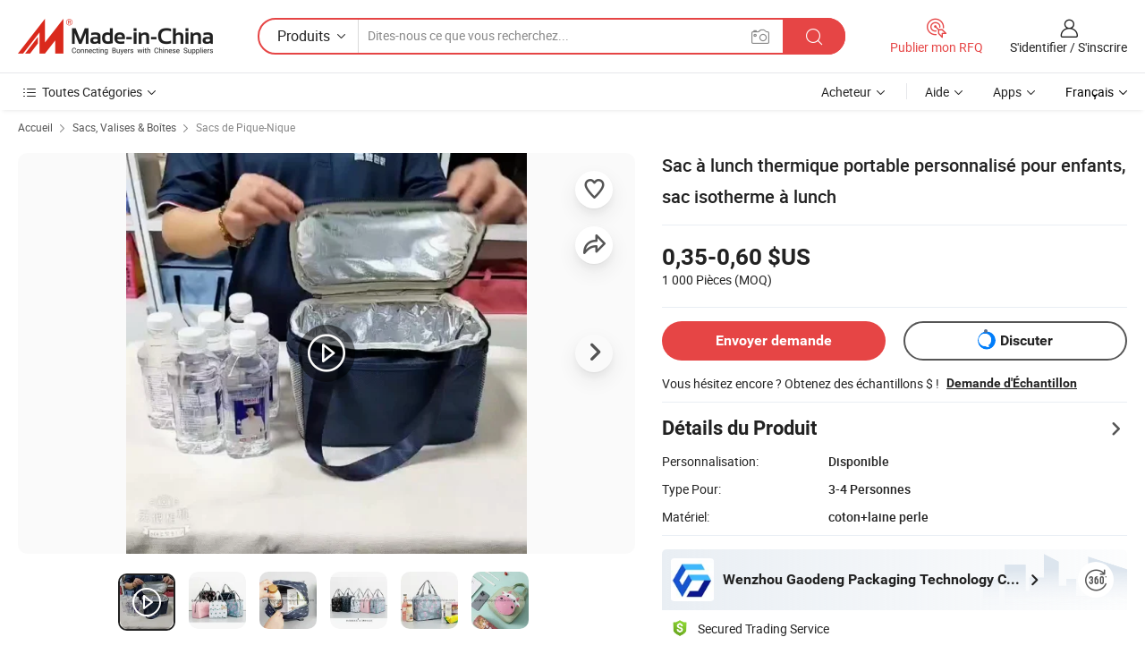

--- FILE ---
content_type: text/html;charset=UTF-8
request_url: https://fr.made-in-china.com/co_gaodengbag/product_Custom-Logo-Portable-Lunch-Cooler-Bag-Thermal-Children-Insulated-Lunch-Tote-Bag-Lunch-Bag_ysgnheoosg.html
body_size: 31636
content:
<!DOCTYPE html>
<html lang="fr">
<head>
            <title>Sac à lunch thermique portable personnalisé pour enfants, sac isotherme à lunch - Chine Sac et Sac thermique du refroidisseur prix</title>
        <meta content="text/html; charset=utf-8" http-equiv="Content-Type"/>
    <meta name="referrer" content="unsafe-url"/>
    <link rel="dns-prefetch" href="//www.micstatic.com">
    <link rel="dns-prefetch" href="//image.made-in-china.com">
    <link rel="dns-prefetch" href="//www.made-in-china.com">
    <link rel="dns-prefetch" href="//pylon.micstatic.com">
    <link rel="dns-prefetch" href="//expo.made-in-china.com">
    <link rel="dns-prefetch" href="//world.made-in-china.com">
    <link rel="dns-prefetch" href="//pic.made-in-china.com">
    <link rel="dns-prefetch" href="//fa.made-in-china.com">
                            <link rel="alternate" hreflang="en" href="https://gaodengbag.en.made-in-china.com/product/dJiRvEMjLchZ/China-Custom-Logo-Portable-Lunch-Cooler-Bag-Thermal-Children-Insulated-Lunch-Tote-Bag-Lunch-Bag.html" />
                                                        <link rel="alternate" hreflang="es" href="https://es.made-in-china.com/co_gaodengbag/product_Custom-Logo-Portable-Lunch-Cooler-Bag-Thermal-Children-Insulated-Lunch-Tote-Bag-Lunch-Bag_ysgnheoosg.html" />
                                            <link rel="alternate" hreflang="pt" href="https://pt.made-in-china.com/co_gaodengbag/product_Custom-Logo-Portable-Lunch-Cooler-Bag-Thermal-Children-Insulated-Lunch-Tote-Bag-Lunch-Bag_ysgnheoosg.html" />
                                            <link rel="alternate" hreflang="fr" href="https://fr.made-in-china.com/co_gaodengbag/product_Custom-Logo-Portable-Lunch-Cooler-Bag-Thermal-Children-Insulated-Lunch-Tote-Bag-Lunch-Bag_ysgnheoosg.html" />
                                            <link rel="alternate" hreflang="ru" href="https://ru.made-in-china.com/co_gaodengbag/product_Custom-Logo-Portable-Lunch-Cooler-Bag-Thermal-Children-Insulated-Lunch-Tote-Bag-Lunch-Bag_ysgnheoosg.html" />
                                            <link rel="alternate" hreflang="it" href="https://it.made-in-china.com/co_gaodengbag/product_Custom-Logo-Portable-Lunch-Cooler-Bag-Thermal-Children-Insulated-Lunch-Tote-Bag-Lunch-Bag_ysgnheoosg.html" />
                                            <link rel="alternate" hreflang="de" href="https://de.made-in-china.com/co_gaodengbag/product_Custom-Logo-Portable-Lunch-Cooler-Bag-Thermal-Children-Insulated-Lunch-Tote-Bag-Lunch-Bag_ysgnheoosg.html" />
                                            <link rel="alternate" hreflang="nl" href="https://nl.made-in-china.com/co_gaodengbag/product_Custom-Logo-Portable-Lunch-Cooler-Bag-Thermal-Children-Insulated-Lunch-Tote-Bag-Lunch-Bag_ysgnheoosg.html" />
                                            <link rel="alternate" hreflang="ar" href="https://sa.made-in-china.com/co_gaodengbag/product_Custom-Logo-Portable-Lunch-Cooler-Bag-Thermal-Children-Insulated-Lunch-Tote-Bag-Lunch-Bag_ysgnheoosg.html" />
                                            <link rel="alternate" hreflang="ko" href="https://kr.made-in-china.com/co_gaodengbag/product_Custom-Logo-Portable-Lunch-Cooler-Bag-Thermal-Children-Insulated-Lunch-Tote-Bag-Lunch-Bag_ysgnheoosg.html" />
                                            <link rel="alternate" hreflang="ja" href="https://jp.made-in-china.com/co_gaodengbag/product_Custom-Logo-Portable-Lunch-Cooler-Bag-Thermal-Children-Insulated-Lunch-Tote-Bag-Lunch-Bag_ysgnheoosg.html" />
                                            <link rel="alternate" hreflang="hi" href="https://hi.made-in-china.com/co_gaodengbag/product_Custom-Logo-Portable-Lunch-Cooler-Bag-Thermal-Children-Insulated-Lunch-Tote-Bag-Lunch-Bag_ysgnheoosg.html" />
                                            <link rel="alternate" hreflang="th" href="https://th.made-in-china.com/co_gaodengbag/product_Custom-Logo-Portable-Lunch-Cooler-Bag-Thermal-Children-Insulated-Lunch-Tote-Bag-Lunch-Bag_ysgnheoosg.html" />
                                            <link rel="alternate" hreflang="tr" href="https://tr.made-in-china.com/co_gaodengbag/product_Custom-Logo-Portable-Lunch-Cooler-Bag-Thermal-Children-Insulated-Lunch-Tote-Bag-Lunch-Bag_ysgnheoosg.html" />
                                            <link rel="alternate" hreflang="vi" href="https://vi.made-in-china.com/co_gaodengbag/product_Custom-Logo-Portable-Lunch-Cooler-Bag-Thermal-Children-Insulated-Lunch-Tote-Bag-Lunch-Bag_ysgnheoosg.html" />
                                            <link rel="alternate" hreflang="id" href="https://id.made-in-china.com/co_gaodengbag/product_Custom-Logo-Portable-Lunch-Cooler-Bag-Thermal-Children-Insulated-Lunch-Tote-Bag-Lunch-Bag_ysgnheoosg.html" />
                                    <link rel="alternate" hreflang="x-default" href="https://gaodengbag.en.made-in-china.com/product/dJiRvEMjLchZ/China-Custom-Logo-Portable-Lunch-Cooler-Bag-Thermal-Children-Insulated-Lunch-Tote-Bag-Lunch-Bag.html" />
    <meta name="viewport" content="initial-scale=1.0,user-scalable=no,maximum-scale=1,width=device-width">
    <meta name="format-detection" content="telephone=no">
            <meta name="Keywords" content="Sac à lunch thermique portable personnalisé pour enfants, sac isotherme à lunch,Sac, Sac thermique du refroidisseur"/>
            <meta name="Description"
              content="Sac à lunch thermique portable personnalisé pour enfants, sac isotherme à lunch,Trouvez les Détails et le Prix sur Sac, Sac thermique du refroidisseur de Sac à lunch thermique portable personnalisé pour enfants, sac isotherme à lunch - Wenzhou Gaodeng Packaging Technology Co., Ltd."/>
            <meta http-equiv="X-UA-Compatible" content="IE=Edge, chrome=1"/>
    <meta name="renderer" content="webkit"/>
             <meta property="og:title" content="[Hot Item] Sac à lunch thermique portable personnalisé pour enfants, sac isotherme à lunch"/>
<meta property="og:type" content="product"/>
<meta property="og:url" content="https://fr.made-in-china.com/co_gaodengbag/product_Custom-Logo-Portable-Lunch-Cooler-Bag-Thermal-Children-Insulated-Lunch-Tote-Bag-Lunch-Bag_ysgnheoosg.html"/>
<meta property="og:image" content="https://image.made-in-china.com/2f0j00sHCbjMTJQyql/Custom-Logo-Portable-Lunch-Cooler-Bag-Thermal-Children-Insulated-Lunch-Tote-Bag-Lunch-Bag.jpg"/>
<meta property="og:site_name" content="Made-in-China.com"/>
<meta property="fb:admins" content="292039974180201"/>
<meta property="fb:page_id" content="10150525576765348"/>
<meta property="fb:app_id" content="205885989426763"/>
<meta property="og:description" content="Type Pour: 3-4 Personnes Matériel: coton+laine perle Capacité portante: 3-10 kg Matériau Intérieur: laine de perle Dureté: Doux Imperméable: Étanche"/>
<meta property="product:price:amount" content="0.35" />
<meta property="product:price:currency" content="USD" />
<meta property="og:availability" content="instock" />
<link rel="canonical" href="https://fr.made-in-china.com/co_gaodengbag/product_Custom-Logo-Portable-Lunch-Cooler-Bag-Thermal-Children-Insulated-Lunch-Tote-Bag-Lunch-Bag_ysgnheoosg.html" />
            <link rel="amphtml" href="https://fr.made-in-china.com/amp/co_gaodengbag/product_Custom-Logo-Portable-Lunch-Cooler-Bag-Thermal-Children-Insulated-Lunch-Tote-Bag-Lunch-Bag_ysgnheoosg.html">
        <link rel="stylesheet" type="text/css" href="https://www.micstatic.com/landing/www/product/detail_v2/css/product-detail_620f98df.css" media="all"/>
            <link rel="stylesheet" type="text/css" href="https://www.micstatic.com/landing/www/product/detail_v2/css/product-details-mlan_9095978c.css" media="all"/>
                    <style>
            body .sr-com-place .com-place-two.sr-comInfo-sign .sign-item .tip-gold{
                top: -84px;
            }
        </style>
                <style>
            body .sr-com-place .com-place-two.sr-comInfo-sign .sign-item .tip-gold.tip-audit{
                top: -61px;
            }
        </style>
        <!-- Polyfill Code Begin --><script chaset="utf-8" type="text/javascript" src="https://www.micstatic.com/polyfill/polyfill-simplify_eb12d58d.js"></script><!-- Polyfill Code End --></head>
        <body class="theme-01 J-ATF" style="overflow-y: scroll;" probe-clarity="false" >
    <div style="position:absolute;top:0;left:0;width:1px;height:1px;overflow:hidden">
                                            <img src="//stat.made-in-china.com/event/rec.gif?type=10&data=%7B%22pdid%22%3A%222054679905%22%2C%22list%22%3A%5B%7B%22t%22%3A1%2C%22f%22%3A0%2C%22id%22%3A%222146076245%22%7D%2C%7B%22t%22%3A1%2C%22f%22%3A0%2C%22id%22%3A%222212024755%22%7D%2C%7B%22t%22%3A1%2C%22f%22%3A0%2C%22id%22%3A%221984069355%22%7D%2C%7B%22t%22%3A1%2C%22f%22%3A0%2C%22id%22%3A%222233644025%22%7D%2C%7B%22t%22%3A1%2C%22f%22%3A0%2C%22id%22%3A%221987391445%22%7D%2C%7B%22t%22%3A1%2C%22f%22%3A0%2C%22id%22%3A%221980461535%22%7D%5D%7D&st=1913" alt=""/>
            </div>
    <input type="hidden" id="lan" name="lan" value="fr">
    <input type="hidden" name="pg_abp" id="pg_abp" value="a">
    <input type="hidden" name="isGoogleSeoBuyer" id="isGoogleSeoBuyer" value="false">
    <input type="hidden" name="verifiedTranslate" id="verifiedTranslate" value="Certificat Vérifié">
    <input type="hidden" class="J-data-pid" value="2054679905">
            <input type="hidden" class="J-data-layout" value="2">
    <input type="hidden" value="prodDetail">
    <input type="hidden" id="loginUserName" value="gaodengbag"/>
    <input type="hidden" id="comReviewSourceId" name="comReviewSourceId" value="uMeEpYBbaQik"/>
    <input type="hidden" name="user_behavior_trace_id" id="user_behavior_trace_id" value="1jfggpijof7dg"/>
    <input type="hidden" name="receptionABTestSwitch" id="receptionABTestSwitch" value="true"/>
    <input type="hidden" name="alertReceptionCardWaitingTime" id="alertReceptionCardWaitingTime" value="1"/>
            <div id="header" ></div>
<script>
    function headerMlanInit() {
        const funcName = 'headerMlan';
        const app = new window[funcName]({target: document.getElementById('header'), props: {props: {"pageType":8,"logoTitle":"Fabricants et fournisseurs","logoUrl":null,"base":{"buyerInfo":{"service":"Service","newUserGuide":"Guide du Débutant","auditReport":"Audited Suppliers' Reports","meetSuppliers":"Meet Suppliers","onlineTrading":"Secured Trading Service","buyerCenter":"Centre d'Achat","contactUs":"Nous Contacter","search":"Découvrir","prodDirectory":"Répertoire des Produits","supplierDiscover":"Supplier Discover","sourcingRequest":"Publier la Demande d'Achat","quickLinks":"Quick Links","myFavorites":"Mes Favoris","visitHistory":"Historique de Navigation","buyer":"Acheteur","blog":"Perspectives Commerciales"},"supplierInfo":{"supplier":"Fournisseur","joinAdvance":"加入高级会员","tradeServerMarket":"外贸服务市场","memberHome":"外贸e家","cloudExpo":"Smart Expo云展会","onlineTrade":"交易服务","internationalLogis":"国际物流","northAmericaBrandSailing":"北美全渠道出海","micDomesticTradeStation":"中国制造网内贸站"},"helpInfo":{"whyMic":"Why Made-in-China.com","auditSupplierWay":"Comment Auditons-nous les Fournisseurs","securePaymentWay":"Comment Sécurisons-nous les Paiements","submitComplaint":"Soumettre une plainte","contactUs":"Nous Contacter","faq":"FAQ","help":"Aide"},"appsInfo":{"downloadApp":"Téléchargez l'App!","forBuyer":"Pour l'Acheteur","forSupplier":"Pour le Fournisseur","exploreApp":"Découvrez les Remises Exclusives de l'Application","apps":"Apps"},"languages":[{"lanCode":0,"simpleName":"en","name":"English","value":"https://gaodengbag.en.made-in-china.com/product/dJiRvEMjLchZ/China-Custom-Logo-Portable-Lunch-Cooler-Bag-Thermal-Children-Insulated-Lunch-Tote-Bag-Lunch-Bag.html","htmlLang":"en"},{"lanCode":5,"simpleName":"es","name":"Español","value":"https://es.made-in-china.com/co_gaodengbag/product_Custom-Logo-Portable-Lunch-Cooler-Bag-Thermal-Children-Insulated-Lunch-Tote-Bag-Lunch-Bag_ysgnheoosg.html","htmlLang":"es"},{"lanCode":4,"simpleName":"pt","name":"Português","value":"https://pt.made-in-china.com/co_gaodengbag/product_Custom-Logo-Portable-Lunch-Cooler-Bag-Thermal-Children-Insulated-Lunch-Tote-Bag-Lunch-Bag_ysgnheoosg.html","htmlLang":"pt"},{"lanCode":2,"simpleName":"fr","name":"Français","value":"https://fr.made-in-china.com/co_gaodengbag/product_Custom-Logo-Portable-Lunch-Cooler-Bag-Thermal-Children-Insulated-Lunch-Tote-Bag-Lunch-Bag_ysgnheoosg.html","htmlLang":"fr"},{"lanCode":3,"simpleName":"ru","name":"Русский язык","value":"https://ru.made-in-china.com/co_gaodengbag/product_Custom-Logo-Portable-Lunch-Cooler-Bag-Thermal-Children-Insulated-Lunch-Tote-Bag-Lunch-Bag_ysgnheoosg.html","htmlLang":"ru"},{"lanCode":8,"simpleName":"it","name":"Italiano","value":"https://it.made-in-china.com/co_gaodengbag/product_Custom-Logo-Portable-Lunch-Cooler-Bag-Thermal-Children-Insulated-Lunch-Tote-Bag-Lunch-Bag_ysgnheoosg.html","htmlLang":"it"},{"lanCode":6,"simpleName":"de","name":"Deutsch","value":"https://de.made-in-china.com/co_gaodengbag/product_Custom-Logo-Portable-Lunch-Cooler-Bag-Thermal-Children-Insulated-Lunch-Tote-Bag-Lunch-Bag_ysgnheoosg.html","htmlLang":"de"},{"lanCode":7,"simpleName":"nl","name":"Nederlands","value":"https://nl.made-in-china.com/co_gaodengbag/product_Custom-Logo-Portable-Lunch-Cooler-Bag-Thermal-Children-Insulated-Lunch-Tote-Bag-Lunch-Bag_ysgnheoosg.html","htmlLang":"nl"},{"lanCode":9,"simpleName":"sa","name":"العربية","value":"https://sa.made-in-china.com/co_gaodengbag/product_Custom-Logo-Portable-Lunch-Cooler-Bag-Thermal-Children-Insulated-Lunch-Tote-Bag-Lunch-Bag_ysgnheoosg.html","htmlLang":"ar"},{"lanCode":11,"simpleName":"kr","name":"한국어","value":"https://kr.made-in-china.com/co_gaodengbag/product_Custom-Logo-Portable-Lunch-Cooler-Bag-Thermal-Children-Insulated-Lunch-Tote-Bag-Lunch-Bag_ysgnheoosg.html","htmlLang":"ko"},{"lanCode":10,"simpleName":"jp","name":"日本語","value":"https://jp.made-in-china.com/co_gaodengbag/product_Custom-Logo-Portable-Lunch-Cooler-Bag-Thermal-Children-Insulated-Lunch-Tote-Bag-Lunch-Bag_ysgnheoosg.html","htmlLang":"ja"},{"lanCode":12,"simpleName":"hi","name":"हिन्दी","value":"https://hi.made-in-china.com/co_gaodengbag/product_Custom-Logo-Portable-Lunch-Cooler-Bag-Thermal-Children-Insulated-Lunch-Tote-Bag-Lunch-Bag_ysgnheoosg.html","htmlLang":"hi"},{"lanCode":13,"simpleName":"th","name":"ภาษาไทย","value":"https://th.made-in-china.com/co_gaodengbag/product_Custom-Logo-Portable-Lunch-Cooler-Bag-Thermal-Children-Insulated-Lunch-Tote-Bag-Lunch-Bag_ysgnheoosg.html","htmlLang":"th"},{"lanCode":14,"simpleName":"tr","name":"Türkçe","value":"https://tr.made-in-china.com/co_gaodengbag/product_Custom-Logo-Portable-Lunch-Cooler-Bag-Thermal-Children-Insulated-Lunch-Tote-Bag-Lunch-Bag_ysgnheoosg.html","htmlLang":"tr"},{"lanCode":15,"simpleName":"vi","name":"Tiếng Việt","value":"https://vi.made-in-china.com/co_gaodengbag/product_Custom-Logo-Portable-Lunch-Cooler-Bag-Thermal-Children-Insulated-Lunch-Tote-Bag-Lunch-Bag_ysgnheoosg.html","htmlLang":"vi"},{"lanCode":16,"simpleName":"id","name":"Bahasa Indonesia","value":"https://id.made-in-china.com/co_gaodengbag/product_Custom-Logo-Portable-Lunch-Cooler-Bag-Thermal-Children-Insulated-Lunch-Tote-Bag-Lunch-Bag_ysgnheoosg.html","htmlLang":"id"}],"showMlan":true,"showRules":false,"rules":"Rules","language":"fr","menu":"Menu","subTitle":null,"subTitleLink":null,"stickyInfo":null},"categoryRegion":{"categories":"Toutes Catégories","categoryList":[{"name":"Agriculture & Nourriture","value":"https://fr.made-in-china.com/category1_Agriculture-Food/Agriculture-Food_usssssssss.html","catCode":"1000000000"},{"name":"Vêtement & Accessoires","value":"https://fr.made-in-china.com/category1_Apparel-Accessories/Apparel-Accessories_uussssssss.html","catCode":"1100000000"},{"name":"Arts & Métiers","value":"https://fr.made-in-china.com/category1_Arts-Crafts/Arts-Crafts_uyssssssss.html","catCode":"1200000000"},{"name":"Pièces & Accessoires d'Auto et de Moto","value":"https://fr.made-in-china.com/category1_Auto-Motorcycle-Parts-Accessories/Auto-Motorcycle-Parts-Accessories_yossssssss.html","catCode":"2900000000"},{"name":"Sacs, Valises & Boîtes","value":"https://fr.made-in-china.com/category1_Bags-Cases-Boxes/Bags-Cases-Boxes_yhssssssss.html","catCode":"2600000000"},{"name":"Produits Chimiques","value":"https://fr.made-in-china.com/category1_Chemicals/Chemicals_uissssssss.html","catCode":"1300000000"},{"name":"Produits Informatiques","value":"https://fr.made-in-china.com/category1_Computer-Products/Computer-Products_iissssssss.html","catCode":"3300000000"},{"name":"Construction & Décoration","value":"https://fr.made-in-china.com/category1_Construction-Decoration/Construction-Decoration_ugssssssss.html","catCode":"1500000000"},{"name":"Électroniques de Consommation","value":"https://fr.made-in-china.com/category1_Consumer-Electronics/Consumer-Electronics_unssssssss.html","catCode":"1400000000"},{"name":"Électricité & Électronique","value":"https://fr.made-in-china.com/category1_Electrical-Electronics/Electrical-Electronics_uhssssssss.html","catCode":"1600000000"},{"name":"Meuble","value":"https://fr.made-in-china.com/category1_Furniture/Furniture_yessssssss.html","catCode":"2700000000"},{"name":"Santé & Hygiène","value":"https://fr.made-in-china.com/category1_Health-Medicine/Health-Medicine_uessssssss.html","catCode":"1700000000"},{"name":"Équipement Industriel & Composants","value":"https://fr.made-in-china.com/category1_Industrial-Equipment-Components/Industrial-Equipment-Components_inssssssss.html","catCode":"3400000000"},{"name":"Instruments & Compteurs","value":"https://fr.made-in-china.com/category1_Instruments-Meters/Instruments-Meters_igssssssss.html","catCode":"3500000000"},{"name":"Industrie Légère & Articles d'Usage Courant","value":"https://fr.made-in-china.com/category1_Light-Industry-Daily-Use/Light-Industry-Daily-Use_urssssssss.html","catCode":"1800000000"},{"name":"Luminaire & Éclairage","value":"https://fr.made-in-china.com/category1_Lights-Lighting/Lights-Lighting_isssssssss.html","catCode":"3000000000"},{"name":"Machinerie de Fabrication & de Façonnage","value":"https://fr.made-in-china.com/category1_Manufacturing-Processing-Machinery/Manufacturing-Processing-Machinery_uossssssss.html","catCode":"1900000000"},{"name":"Métallurgie, Minéral & Énergie","value":"https://fr.made-in-china.com/category1_Metallurgy-Mineral-Energy/Metallurgy-Mineral-Energy_ysssssssss.html","catCode":"2000000000"},{"name":"Fournitures de Bureau","value":"https://fr.made-in-china.com/category1_Office-Supplies/Office-Supplies_yrssssssss.html","catCode":"2800000000"},{"name":"Emballage & Impression","value":"https://fr.made-in-china.com/category1_Packaging-Printing/Packaging-Printing_ihssssssss.html","catCode":"3600000000"},{"name":"Sécurité & Protection","value":"https://fr.made-in-china.com/category1_Security-Protection/Security-Protection_ygssssssss.html","catCode":"2500000000"},{"name":"Service","value":"https://fr.made-in-china.com/category1_Service/Service_ynssssssss.html","catCode":"2400000000"},{"name":"Sports & Loisirs","value":"https://fr.made-in-china.com/category1_Sporting-Goods-Recreation/Sporting-Goods-Recreation_iussssssss.html","catCode":"3100000000"},{"name":"Textile","value":"https://fr.made-in-china.com/category1_Textile/Textile_yussssssss.html","catCode":"2100000000"},{"name":"Outils & Quincaillerie","value":"https://fr.made-in-china.com/category1_Tools-Hardware/Tools-Hardware_iyssssssss.html","catCode":"3200000000"},{"name":"Jouets","value":"https://fr.made-in-china.com/category1_Toys/Toys_yyssssssss.html","catCode":"2200000000"},{"name":"Transport","value":"https://fr.made-in-china.com/category1_Transportation/Transportation_yissssssss.html","catCode":"2300000000"}],"more":"Plus"},"searchRegion":{"show":true,"lookingFor":"Dites-nous ce que vous recherchez...","homeUrl":"//fr.made-in-china.com","products":"Produits","suppliers":"Fournisseurs","auditedFactory":null,"uploadImage":"Télécharger une image","max20MbPerImage":"Maximum 20 Mo par image","yourRecentKeywords":"Vos Mots clés Récents","clearHistory":"Effacer l'Historique","popularSearches":"Recherches Associées","relatedSearches":"Plus","more":null,"maxSizeErrorMsg":"Le téléchargement a échoué. La taille maximale de l'image est de 20 Mo.","noNetworkErrorMsg":"Pas de connexion réseau. Veuillez vérifier vos paramètres réseau et réessayer.","uploadFailedErrorMsg":"Échec du téléchargement.Format d'image incorrect. Formats pris en charge: JPG, PNG, BMP.","relatedList":null,"relatedTitle":null,"relatedTitleLink":null,"formParams":null,"mlanFormParams":{"keyword":null,"inputkeyword":null,"type":null,"currentTab":null,"currentPage":null,"currentCat":null,"currentRegion":null,"currentProp":null,"submitPageUrl":null,"parentCat":null,"otherSearch":null,"currentAllCatalogCodes":null,"sgsMembership":null,"memberLevel":null,"topOrder":null,"size":null,"more":"plus","less":"less","staticUrl50":null,"staticUrl10":null,"staticUrl30":null,"condition":"0","conditionParamsList":[{"condition":"0","conditionName":null,"action":"/productSearch?keyword=#word#","searchUrl":null,"inputPlaceholder":null},{"condition":"1","conditionName":null,"action":"/companySearch?keyword=#word#","searchUrl":null,"inputPlaceholder":null}]},"enterKeywordTips":"Veuillez entrer un mot-clé au moins pour votre recherche.","openMultiSearch":false},"frequentRegion":{"rfq":{"rfq":"Publier mon RFQ","searchRfq":"Search RFQs","acquireRfqHover":"Dites-nous ce dont vous avez besoin et essayez la méthode simple pour obtenir des devis !","searchRfqHover":"Discover quality RFQs and connect with big-budget buyers"},"account":{"account":"Compte","signIn":"S'identifier","join":"S'inscrire","newUser":"Nouvel Utilisateur","joinFree":"S'inscrire","or":"Ou","socialLogin":"En cliquant sur Se connecter, S'inscrire gratuitement ou Continuer avec Facebook, Linkedin, Twitter, Google, %s, j'accepte le %sUser Agreement%s et la %sPrivacy Policy%s","message":"Messages","quotes":"Citations","orders":"Ordres","favorites":"Collection","visitHistory":"Historique de Navigation","postSourcingRequest":"Publier la Demande d'Achat","hi":"Bonjour","signOut":"Se Déconnecter","manageProduct":"Gérer les produits","editShowroom":"Modifier la salle d'exposition","username":"","userType":null,"foreignIP":true,"currentYear":2026,"userAgreement":"Accord d’Utilisateur","privacyPolicy":"Politique de Confidentialité"},"message":{"message":"Messages","signIn":"S'identifier","join":"S'inscrire","newUser":"Nouvel Utilisateur","joinFree":"S'inscrire","viewNewMsg":"Sign in to view the new messages","inquiry":"Demandes","rfq":"RFQs","awaitingPayment":"Awaiting payments","chat":"Discuter","awaitingQuotation":"En attente de devis"},"cart":{"cart":"Panier de Demande"}},"busiRegion":null,"previewRegion":null}}});
		const hoc=o=>(o.__proto__.$get=function(o){return this.$$.ctx[this.$$.props[o]]},o.__proto__.$getKeys=function(){return Object.keys(this.$$.props)},o.__proto__.$getProps=function(){return this.$get("props")},o.__proto__.$setProps=function(o){var t=this.$getKeys(),s={},p=this;t.forEach(function(o){s[o]=p.$get(o)}),s.props=Object.assign({},s.props,o),this.$set(s)},o.__proto__.$help=function(){console.log("\n            $set(props): void             | 设置props的值\n            $get(key: string): any        | 获取props指定key的值\n            $getKeys(): string[]          | 获取props所有key\n            $getProps(): any              | 获取props里key为props的值（适用nail）\n            $setProps(params: any): void  | 设置props里key为props的值（适用nail）\n            $on(ev, callback): func       | 添加事件监听，返回移除事件监听的函数\n            $destroy(): void              | 销毁组件并触发onDestroy事件\n        ")},o);
        window[`${funcName}Api`] = hoc(app);
    };
</script><script type="text/javascript" crossorigin="anonymous" onload="headerMlanInit()" src="https://www.micstatic.com/nail/pc/header-mlan_6f301846.js"></script>        <div class="sr-container J-layout ">
        <script type="text/x-data" class="J-mlan-stat-data">{"t":"mLanCou","f":"prodDetail","vId":null}</script>
                <div>
            <input type="hidden" id="J-detail-isProduct"/>
            <input type="hidden" id="loginUserName" value="gaodengbag"/>
            <input type="hidden" id="curLanCode" value="2"/>
            <input type="hidden" id="sensor_pg_v" value="pid:dJiRvEMjLchZ,cid:uMeEpYBbaQik,tp:104,stp:10403,plate:normal,sst:paid,is_trade:1,is_sample:1,is_rushorder:0,is_verified:2,abt:null,abp:a"/>
            <input type="hidden" id="productId" value="dJiRvEMjLchZ"/>
            <input type="hidden" id="loginCountry" value="United_States"/>
            <input type="hidden" id="isUser" value="false"/>
            <input type="hidden" id="userEmailAddress" value=""/>
                            <input type="hidden" id="J-SlideNav-Survey" isLogin="true" isBuyer="true" comId="en" linkData="http://survey.made-in-china.com/index.php?sid=61152&lang=">
                        <script class="J-mlan-config" type="text/data-lang" data-lang="fr">
                {
                    "more": "Voir Tout",
                    "less": "Voir Moins",
                    "pmore": "Plus",
                    "pless": "Moins",
                    "verifiedTranslate": "Certificat Vérifié",
                    "emailRequired": "Veuillez entrer votre adresse e-mail.",
                    "email": "Veuillez entrer votre adresse e-mail valide.",
                    "contentRequired": "Veuillez spécifier le contenu de ce message d'affaires, s'il vous plaît.",
                    "maxLength": "Le contenu de votre demande doit être de 20 à 4000 caractères.",
                    "quiryDialogTitle": "Entrez votre contact pour établir la confiance avec le(s) fournisseur(s)",
                    "videoTitle": "Regardez les Vidéos Connexes",
                    "alsoViewTitle": "Ceux qui ont vu ce produit ont vu aussi",
                    "latestPriceTitle": "Entrez vos besoins détaillés pour recevoir un devis précis",
                    "Enter your email address":"Veuillez entrer votre adresse email.",
                    "ratingReviews": "Notations et Commentaires",
                    "selectOptions": ["Meilleures Commentaires", "Les plus récents"],
                    "frequencyError": "Votre opération est trop fréquente, veuillez réessayer plus tard.",
                    "overallReviews": {
                        "title": "Commentaires Généraux",
                        "reviews": "Commentaires",
                        "star": "Étoile"
                    },
                    "customerSatisfaction": {
                        "title": "Satisfaction des Clients",
                        "response": "Réponse",
                        "service": "Service",
                        "quality": "Qualité",
                        "delivery": "Livraison"
                    },
                    "reviewDetails": {
                        "title": "Vérifier les Détails",
                        "verifiedPurchase": "Achat vérifié",
                        "showPlace": {
                            "publicShow": "Public show",
                            "publicShowInProtection": "Public show (Protection period)",
                            "onlyInVo": "Only show in VO"
                        },
                        "modified": "Modifié"
                    },
                    "pager": {
                        "goTo": "Aller à",
                        "page": "Page",
                        "next": "Suivant",
                        "prev": "Précédente",
                        "confirm": "Confirmer"
                    },
                    "loadingTip": "Chargement",
                    "foldingReviews": "Regarder Avis Pliants",
                    "noInfoTemporarily": "Aucune information temporairement.",
                    "strengthLabel": "Étiquette de résistance vérifiée",
                    "Negotiable":"Négociable",
                    "Free Shipping to {{country}} by {{carrier}}":"Livraison gratuite à {{country}} par {{carrier}}",
                    "Estimated delivery time $ Days":"Délai de livraison estimé $ Jours",
                    "To be negotiated to {{country}} by {{carrier}}":"À négocier à {{country}} par {{carrier}}",
                    "US$ {{freight}} to {{country}} by {{carrier}}":"US$ {{freight}} à {{country}} par {{carrier}}",
                    "Still deciding? Get samples of $ !": "Vous hésitez encore ? Obtenez des échantillons $ !",
                    "Shipping Cost": "Frais de livraison",
                    "Delivery": "Livraison",
                    "{{buyerName}} made an order recently.": "{{buyerName}} a récemment passé une commande.",
                    "The hot selling product from our verified and experienced supplier.": "Le produit le plus vendu de notre fournisseur vérifié et expérimenté.",
                    "selectSkuSpec": "Sélectionnez les variations et la quantité",
                    "productSpecification": "Spécifications du produit",
                    "productsTotalAmount": "Montant total des produits",
                    "sendInquiry": "Envoyer demande",
                    "minOrderTips": "La quantité de votre produit est inférieure à {{minTotalCount}} MOQ.",
                    "buyNow": "Acheter",
                    "startOrderRequest": "Démarrer une commande",
                    "shippingFeeTips": "N'inclut pas les frais de livraison."

                }
            </script>
            <div class="sr-layout-wrap sr-layout-resp">
                <div class="detail-top-bar" >
                                            <div class="sr-QPWords-cont">
                            <ul>
                                                                                                                                    <li class="sr-QPWords-item">
                                        <a href="https://fr.made-in-china.com" target="_blank" rel="nofollow">Accueil</a>
                                        <i class="ob-icon icon-right"></i>
                                                                                    <a href="https://fr.made-in-china.com/category1_Bags-Cases-Boxes/Bags-Cases-Boxes_yhssssssss.html" target="_blank">Sacs, Valises & Boîtes</a>
                                            <i class="ob-icon icon-right"></i>
                                                                                <a href="https://fr.made-in-china.com/category23_Bags-Cases-Boxes/Picnic-Bags_yhurssssss_1.html" target="_blank">Sacs de Pique-Nique</a>
                                                                            </li>
                                                            </ul>
                        </div>
                                    </div>
                            </div>
                        <div class="sr-layout-detail clears">
                <div class="sr-detail-content clears">
                    <div class="sr-layout-block sr-layout-left">
                        <div class="sr-layout-content sr-proMainInfo J-sr-proMainInfo">
                            <div class="sr-proMainInfo-baseInfo J-proMainInfo-baseInfo" faw-module="main_function" faw-exposure>
        <div class="sr-proMainInfo-baseInfo-name">
            <h1 class="sr-proMainInfo-baseInfoH1 J-baseInfo-name" data-prod-tag="">
                <span class="J-meiAward"></span> <span>Sac à lunch thermique portable personnalisé pour enfants, sac isotherme à lunch</span>
            </h1>
            <div class="tag-wrapper">
                <div class="J-deal-tag"></div>
            </div>
                    </div>
            <div class="sr-proMainInfo-baseInfo-property">
            <div class="baseInfo-price-related">
                <div class="J-activity-banner attr-line"></div>
                <input type="hidden" id="inquiry4PriceHref" name="inquiry4PriceHref" value="//www.made-in-china.com/sendInquiry/prod_dJiRvEMjLchZ_uMeEpYBbaQik_0.html?plant=fr&from=shrom&type=cs&style=3&page=p_detail">
                <div class="swiper-proMainInfo-baseInfo-propertyGetPrice-container">
                    <input type="hidden" value="{'Conditions de Paiement':'L/C, T/T, Western Union','Port':'Ningbo, China'}" id="priceProp">
                                                                                                        <div class="sr-proMainInfo-baseInfo-propertyPrice">
                                                    <div class="only-one-priceNum">
                                <table>
                                    <tbody>
                                    <tr style="display: inline-flex;align-items: baseline; flex-wrap: wrap;flex-direction: column;" class="only-one-priceNum-tr">
                                        <td style="padding: 0 !important;">
                                        <span class="only-one-priceNum-td-left">0,35-0,60 $US </span>
                                        </td>
                                        <td style="padding: 0" class="sa-only-property-price only-one-priceNum-price">
                                            <span style="color: #222">1 000 Pièces</span>
                                            <span style="color: #222">
                                            (MOQ)
                                        </span>
                                        </td>
                                    </tr>
                                    </tbody>
                                </table>
                            </div>
                    </div>
                </div>
                <div class="coupon-and-getlastprice">
                                            <div class="empty-glp-box"></div>
                                    </div>
            </div>
            <input type="hidden" id="login" value="false">
                        <div class="sr-proMainInfo-baseInfo-propertyAttr">
                <div>
        <input type="hidden" id="hasProdSpecs" value="false">
</div>
                                <div>
    <input type="hidden" id="supportRushOrder" value="false">
<div class="sr-layout-block contact-block J-contact-fix two-button">
    <div class="button-block contact-btn">
        <a fun-inquiry-product class="btns button-link-contact J-prod-btn-contact" target="_blank" href="https://www.made-in-china.com/sendInquiry/prod_dJiRvEMjLchZ_uMeEpYBbaQik.html?plant=fr&from=shrom&type=cs&style=3&page=p_detail" rel="nofollow" ads-data="st:24,pdid:dJiRvEMjLchZ,pcid:uMeEpYBbaQik"> Envoyer demande
        </a>
    </div>
    <div class="sr-side-contSupplier-chat button-block J-sr-side-contSupplier-chat">
        <b text='[{"offline": {"text":"Discuter","title":"Le fournisseur est hors ligne maintenant, veuillez laisser votre message."}, "online": {"text":"Discuter","title":"Discutez avec le fournisseur en ligne maintenant !"}}]' class="tm3_chat_status" lan="fr" tmlan="fr" dataId="uMeEpYBbaQik_dJiRvEMjLchZ_1" inquiry="https://www.made-in-china.com/sendInquiry/prod_dJiRvEMjLchZ_uMeEpYBbaQik.html?plant=fr&from=shrom&type=cs&style=3&page=p_detail" processor="chat" cid="uMeEpYBbaQik"></b>
        <span rel="nofollow" ads-data="st:13" class="tm-placeholder" title="Discutez avec le fournisseur en ligne maintenant !" role="button" tabindex="0" aria-label="tm">
                            Discuter </span>
    </div>
</div>
    </div>
                                                            <table>
                            <tbody>
                            <tr>
                                <td>
                                    <div class="sample-order-info">
                                        <div class="info-text">
                                            <span class="J-sample-order">Vous hésitez encore ? Obtenez des échantillons $ !</span>
                                            <span class="sample-price J-sample-price" style="display: none">US$ 30/Pièce</span>
                                        </div>
                                                                                    <a class="" ads-data="st:19" target="_blank" href="//www.made-in-china.com/requestSample/prod_dJiRvEMjLchZ_uMeEpYBbaQik.html" rel="nofollow">Demande d'Échantillon</a>
                                                                            </div>
                                </td>
                            </tr>
                            </tbody>
                        </table>
                                    <div class="attr-line"></div>
                    <div class="product-details-title pointer J-prod-detail" ads-data="st:309">
                        <span>Détails du Produit</span>
                        <span><i class="ob-icon icon-right"></i></span>
                    </div>
                    <table>
                        <tbody>
                                                        <tr>
                                <th width="166" class="th-label">Personnalisation:</th>
                                <td>Disponible</td>
                            </tr>
                                                        <tr>
                                <th width="166" class="th-label">Type Pour:</th>
                                <td>3-4 Personnes</td>
                            </tr>
                                                        <tr>
                                <th width="166" class="th-label">Matériel:</th>
                                <td>coton+laine perle</td>
                            </tr>
                        </tbody>
                    </table>
                                    <div class="attr-line"></div>
                <div class="sr-layout-block sr-com-place sr-com-place-top">
                                                                     <div faw-module="verified_company_homepage" faw-exposure>
    <input type="hidden" id="J-linkInfo" value="https://fr.made-in-china.com/co_gaodengbag/">
        <div id="product-multi-box-small">
                                </div>
    <div class="sr-linkTo-comInfo J-linkTo-comInfo" ads-data>
        <div class="sr-com com-place-one">
                            <div class="sr-com-logo" ads-data="st:185">
                    <img src="//www.micstatic.com/landing/www/product/img/transparent.png" data-original="//image.made-in-china.com/206f0j00TaGfwWFDvRoh/Wenzhou-Gaodeng-Packaging-Technology-Co-Ltd-.jpg" />
                </div>
                        <div class="sr-com-info">
                <div class="sr-comInfo-title has360 ">
                    <div class="title-txt">
                        <a href="https://fr.made-in-china.com/co_gaodengbag/" target="_blank" ads-data="st:3" title="Wenzhou Gaodeng Packaging Technology Co., Ltd."><span class="text-ellipsis">Wenzhou Gaodeng Packaging Technology Co., Ltd.</span> <i class="ob-icon icon-right"></i></a>
                    </div>
                </div>
                <div class="info-item-out">
                </div>
            </div>
            <div class="operate-wrapper">
                                    <div class="sign-item">
                        <a href="javascript:;" rel="nofollow" class="pop360-img J-pop360" view-url="//world-port.made-in-china.com/viewVR?comId=uMeEpYBbaQik" ><i class="ob-icon icon-panorama"></i></a>
                        <div class="tip arrow-bottom tip-gold">
                            <div class="tip-con">
                                <p class="tip-para">Visite Virtuelle à 360</p>
                            </div>
                            <span class="arrow arrow-out">
                                  <span class="arrow arrow-in"></span>
                            </span>
                        </div>
                    </div>
                            </div>
        </div>
        <div class="rating-box">
            <div class='add_factory-icon'>
                                    </div>
            <div class="J-review-box" style="display: none">
                                    <div class="review-label">What's your impression of this company?</div>
                                <div class="score-item review-btn" ads-data="st:114">
                    <i class="ob-icon icon-fill-text"></i>
                    <span>review now</span>
                </div>
            </div>
        </div>
                <div class="sr-comInfo-sign com-place-two">
                            <div class="trade-service-gmv" ads-data="st:229">
                                            <div class="sign-item">
                            <i class="item-icon icon-deal"></i>
                            Secured Trading Service </div>
                                                        </div>
                                        <div class="sign-item" ads-data="st:186">
                                            <i class="item-icon icon-diamond"></i>
                        Membre Diamant <span class="txt-year">Depuis 2010</span>
                                                                <div class="tip arrow-bottom tip-gold">
                        <div class="gold-content">
                            <div class="tip-con">
                                                                    <p class="tip-para">Fournisseurs avec des licences commerciales vérifiées</p>
                                                            </div>
                        </div>
                    </div>
                </div>
                                                        <div class="sign-item as-logo-wrap" ads-data="st:113">
                    <img class="item-icon" src="https://www.micstatic.com/common/img/icon-new/as-short.png" alt="Fournisseur Audité" />
                    Fournisseur Audité <div class="tip arrow-bottom tip-gold">
                        <div class="gold-content">
                            <div class="tip-con">
                                <p class="tip-para">Audité par une agence d'inspection indépendante</p>
                            </div>
                        </div>
                    </div>
                </div>
                    </div>
            <div class="com-place-three no-margin">
                                                    <div class="detail-col mod-2">
                        <div class="detail-infos">
                                                                                                                                                                    <div class="info-item ">
                                            <div class="info-label" title="Adresse">
                                                Adresse </div>
                                            <div class="info-fields" title="No. 55-1, qianku Road, Qianku, Cangnan, Wenzhou, Zhejiang, China">
                                                                                                                                                                                                            No. 55-1, qianku Road, Qianku, Cangnan, Wenzhou, Zhejiang, China
                                                                                                                                                </div>
                                        </div>
                                                                                                                                                                                                            <div class="info-item ">
                                            <div class="info-label" title="Conditions Commerciales Internationales(Incoterms)">
                                                Conditions Commerciales Internationales(Incoterms) </div>
                                            <div class="info-fields" title="FOB, CIF, Autres">
                                                                                                                                                                                                            FOB, CIF, Autres
                                                                                                                                                </div>
                                        </div>
                                                                                                                                                                                                            <div class="info-item ">
                                            <div class="info-label" title="Conditions de Paiement">
                                                Conditions de Paiement </div>
                                            <div class="info-fields" title="LC, T/T, Western Union">
                                                                                                                                                                                                            LC, T/T, Western Union
                                                                                                                                                </div>
                                        </div>
                                                                                                                        </div>
                    </div>
                            </div>
    </div>
</div> </div>
            </div>
        </div>
    </div>
<input type="hidden" id="contactNow"
       value="https://www.made-in-china.com/sendInquiry/prod_dJiRvEMjLchZ_uMeEpYBbaQik.html?plant=fr&from=shrom&type=cs&style=3&page=p_detail">
<input type="hidden" id="supportOrder" value="false"
       data-url="//membercenter.made-in-china.com/newtrade/order/page/buyer-start-order.html?from=3&prodId=dJiRvEMjLchZ&sample=0">
    <style>
    .catalogForm .form-label{
        width: 190px;
    }
    .catalogForm .form-label em{
        color: #e64545;
        margin-right: 5px;
    }
    .catalogForm .form-fields{
        margin-left: 200px;
    }
</style>
<script type="text/template" id="J-catalog-dialog">
    <div class="alert-new mb20">
        <div class="alert-con alert-warn alert-state" style="width: 100%;">
            <span class="micon-state"><i class="ob-icon icon-caution"></i></span><span class="alert-txt">Please complete the form below, we will email the catalog to you.</span>
        </div>
    </div>
    <form action="" class="obelisk-form J-catalog-form catalogForm">
        <input type="hidden" name="source" value="2"/>
        <div class="form-item">
            <label class="form-label"><em>*</em>Email Address</label>
            <div class="form-fields">
                <input type="text" name="email" maxlength="160" class="input-text span-8" value=""/>
            </div>
        </div>
        <div class="form-item">
            <label class="form-label"><em>*</em>Name</label>
            <div class="form-fields">
                <input type="text" name="name" maxlength="50" class="input-text span-8" value=""/>
            </div>
        </div>
        <div class="form-item">
            <label class="form-label"><em>*</em>Country/Region</label>
            <div class="form-fields">
                <select class="span-8 J-countrySelect" select-css="span-8 select-flags" name="comCountry" value="">
                    {{ if(hotCountries && hotCountries.length>0){ }}
                    <optgroup label="--Please Select--">
                        {{ $.each(hotCountries,function(){ }}
                        <option {{ if(selected === this.countryKey){ }}selected="selected"{{ } }} value="{{-this.countryKey}}" select-countrycode="{{-this.countryCode}}" select-css="select-flag select-flag-{{-this.simpleCountryName.toLowerCase()}}" select-rm-areacode="{{-this.showAreaCodeFram}}">{{-this.coutryName}}</option>
                        {{ }) }}
                    </optgroup>
                    {{ } }}

                    {{ if(allCountries && allCountries.length>0){ }}
                    <optgroup label="--All Countries/Regions (A to Z)--">
                        {{ $.each(allCountries,function(){ }}
                        <option {{ if(selected === this.countryKey){ }}selected="selected"{{ } }} value="{{-this.countryKey}}" select-countrycode="{{-this.countryCode}}" select-css="select-flag select-flag-{{-this.simpleCountryName.toLowerCase()}}" select-rm-areacode="{{-this.showAreaCodeFram}}">{{-this.coutryName}}</option>
                        {{ }) }}
                    </optgroup>
                    {{ } }}
                </select>
            </div>
        </div>
        <div class="form-item J-validator-box hide">
            <label class="form-label"><em>*</em>Verification Code</label>
            <div class="form-fields">
                <span class="J-validator" id="J-validator"></span>
                <div class="feedback-block J-vcode-error" wrapfor="faptcha_response_field"></div>
            </div>
        </div>
    </form>
</script><script type="text/template" id="J-dia-success">
    <div class="dlg-result">
        <div class="state">
            <i class="micon succ">&#xe000;</i>
        </div>
        <div class="msg"><p>You have submitted the request successfully!</p><p>{{-retResult.tipMessage}}</p></div>
    </div>
</script><script type="text/template" id="J-dia-warn">
    <div class="dlg-result">
        <div class="state">
            <i class="micon warning">&#xe003;</i>
        </div>
        <div class="msg"><p>{{-retResult.tipMessage}}</p></div>
    </div>
</script><script type="text/template" id="J-dia-error">
    <div class="dlg-result">
        <div class="state">
            <i class="micon error">&#xe001;</i>
        </div>
        <div class="msg"><p>Sent failed!</p><p>{{-retResult.tipMessage}}</p></div>
    </div>
</script>                             <div class="J-smallImg-wrap">
    <div class="sr-proMainInfo-slide smallImg-wrap J-pic-box-small" faw-module="main_product" faw-exposure>
        <div class="tag-wrapper">
            <div class="J-ranking-tag"></div>
        </div>
        <div class="tip-online J-sample-online-tips" style="display: none">
            <ul class="tip-cont">
                <li>
                    <span class="online-icon online-icon-1"></span>
                    <span>Numérisation sur Site</span>
                </li>
                <li>
                    <span class="online-icon online-icon-2"></span>
                    <span>Duplicata Numérique Précis</span>
                </li>
                <li>
                    <span class="online-icon online-icon-3"></span>
                    <span>Angle Illimité</span>
                </li>
            </ul>
        </div>
        <input type="hidden" id="prodId" value=""/>
        <div class="sr-proMainInfo-slide-pic J-pic-list-wrap sr-proSlide">
            <div class="sr-proMainInfo-slide-container swiper-container J-pic-list-container">
                <div class="swiper-wrapper">
                                                                                                        <div class="sr-proMainInfo-slide-picItem swiper-slide J-play-video J-pic-item J-pic-large-item">
                            <div class="sr-prMainInfo-slide-inner">
                                <div class="sr-proMainInfo-slide-picInside J-play-video-wrap" faw-exposure-sub faw-video ads-data="st:15,item_type:prod_details,item_id:rJCacZedLAWw,cloud_media_url:https://v.made-in-china.com/ucv/sbr/90e503b36ae292150372e4eae04984/ebe76f65b310186592952049678172_h264_def.mp4">
                                    <div class="play-video-btn J-play-video-btn">
                                                                                    <img src="//image.made-in-china.com/318f0j00eRKYMlfcEShF/0ad630ce8093ea19839a1b4ba4b3254b-mp4.webp" alt="" >
                                                                                <span class="play-mark"><i class="ob-icon icon-play"></i></span>
                                        <script type="text/data-video">
                                        {
                                            "videoUrl": "https://v.made-in-china.com/ucv/sbr/90e503b36ae292150372e4eae04984/ebe76f65b310186592952049678172_h264_def.mp4",
                                    "vid": "1018659295",
                                    "autoplay": true
                                }
                                    </script>
                                    </div>
                                </div>
                            </div>
                        </div>
                            <div class="sr-proMainInfo-slide-picItem swiper-slide enlarge-hide J-pic-large-item J-pic-item" fsrc="//image.made-in-china.com/2f0j00sHCbjMTJQyql/Custom-Logo-Portable-Lunch-Cooler-Bag-Thermal-Children-Insulated-Lunch-Tote-Bag-Lunch-Bag.webp" >
                                <div class="sr-prMainInfo-slide-inner">
                                    <div class="sr-proMainInfo-slide-picInside">
                                                                                <a class="enlargeHref" href="javascript:void(0);" ads-data="st:9" >
                                                                                    <img class="J-picImg-zoom-in" ads-data="st:239" data-index="2" loading="lazy" src="//image.made-in-china.com/202f0j00sHCbjMTJQyql/Custom-Logo-Portable-Lunch-Cooler-Bag-Thermal-Children-Insulated-Lunch-Tote-Bag-Lunch-Bag.webp" alt="Sac à lunch thermique portable personnalisé pour enfants, sac isotherme à lunch pictures & photos">
                                                                                </a>
                                                                            </div>
                                                                            <div class="sr-proMainInfo-slide-picLarge J-pic-zoom-in" ads-data="st:239" data-index="2"></div>
                                                                                                                <input type="hidden" class="encodeImgId" value="vgbhBMmOyyVl"/>
                                                                    </div>
                            </div>
                            <div class="sr-proMainInfo-slide-picItem swiper-slide enlarge-hide J-pic-large-item J-pic-item" fsrc="//image.made-in-china.com/2f0j00ZHeoSOEKQyqh/Custom-Logo-Portable-Lunch-Cooler-Bag-Thermal-Children-Insulated-Lunch-Tote-Bag-Lunch-Bag.webp" >
                                <div class="sr-prMainInfo-slide-inner">
                                    <div class="sr-proMainInfo-slide-picInside">
                                                                                <a class="enlargeHref" href="javascript:void(0);" ads-data="st:9" >
                                                                                    <img class="J-picImg-zoom-in" ads-data="st:239" data-index="3" loading="lazy" src="//image.made-in-china.com/202f0j00ZHeoSOEKQyqh/Custom-Logo-Portable-Lunch-Cooler-Bag-Thermal-Children-Insulated-Lunch-Tote-Bag-Lunch-Bag.webp" alt="Sac à lunch thermique portable personnalisé pour enfants, sac isotherme à lunch pictures & photos">
                                                                                </a>
                                                                            </div>
                                                                            <div class="sr-proMainInfo-slide-picLarge J-pic-zoom-in" ads-data="st:239" data-index="3"></div>
                                                                                                                <input type="hidden" class="encodeImgId" value="XgeWSCnKyyVi"/>
                                                                    </div>
                            </div>
                            <div class="sr-proMainInfo-slide-picItem swiper-slide enlarge-hide J-pic-large-item J-pic-item" fsrc="//image.made-in-china.com/2f0j00yDebSatECnqi/Custom-Logo-Portable-Lunch-Cooler-Bag-Thermal-Children-Insulated-Lunch-Tote-Bag-Lunch-Bag.webp" >
                                <div class="sr-prMainInfo-slide-inner">
                                    <div class="sr-proMainInfo-slide-picInside">
                                                                                <a class="enlargeHref" href="javascript:void(0);" ads-data="st:9" >
                                                                                    <img class="J-picImg-zoom-in" ads-data="st:239" data-index="4" loading="lazy" src="//image.made-in-china.com/202f0j00yDebSatECnqi/Custom-Logo-Portable-Lunch-Cooler-Bag-Thermal-Children-Insulated-Lunch-Tote-Bag-Lunch-Bag.webp" alt="Sac à lunch thermique portable personnalisé pour enfants, sac isotherme à lunch pictures & photos">
                                                                                </a>
                                                                            </div>
                                                                            <div class="sr-proMainInfo-slide-picLarge J-pic-zoom-in" ads-data="st:239" data-index="4"></div>
                                                                                                                <input type="hidden" class="encodeImgId" value="yzehSnxEbCVi"/>
                                                                    </div>
                            </div>
                            <div class="sr-proMainInfo-slide-picItem swiper-slide enlarge-hide J-pic-large-item J-pic-item" fsrc="//image.made-in-china.com/2f0j00nLCbjgEIfOcl/Custom-Logo-Portable-Lunch-Cooler-Bag-Thermal-Children-Insulated-Lunch-Tote-Bag-Lunch-Bag.webp" >
                                <div class="sr-prMainInfo-slide-inner">
                                    <div class="sr-proMainInfo-slide-picInside">
                                                                                <a class="enlargeHref" href="javascript:void(0);" ads-data="st:9" >
                                                                                    <img class="J-picImg-zoom-in" ads-data="st:239" data-index="5" loading="lazy" src="//image.made-in-china.com/202f0j00nLCbjgEIfOcl/Custom-Logo-Portable-Lunch-Cooler-Bag-Thermal-Children-Insulated-Lunch-Tote-Bag-Lunch-Bag.webp" alt="Sac à lunch thermique portable personnalisé pour enfants, sac isotherme à lunch pictures & photos">
                                                                                </a>
                                                                            </div>
                                                                            <div class="sr-proMainInfo-slide-picLarge J-pic-zoom-in" ads-data="st:239" data-index="5"></div>
                                                                                                                <input type="hidden" class="encodeImgId" value="CLbhBYEuAscl"/>
                                                                    </div>
                            </div>
                            <div class="sr-proMainInfo-slide-picItem swiper-slide enlarge-hide J-pic-large-item J-pic-item" fsrc="//image.made-in-china.com/2f0j00OLebsWtCMFoV/Custom-Logo-Portable-Lunch-Cooler-Bag-Thermal-Children-Insulated-Lunch-Tote-Bag-Lunch-Bag.webp" >
                                <div class="sr-prMainInfo-slide-inner">
                                    <div class="sr-proMainInfo-slide-picInside">
                                                                                <a class="enlargeHref" href="javascript:void(0);" ads-data="st:9" >
                                                                                    <img class="J-picImg-zoom-in" ads-data="st:239" data-index="6" loading="lazy" src="//image.made-in-china.com/202f0j00OLebsWtCMFoV/Custom-Logo-Portable-Lunch-Cooler-Bag-Thermal-Children-Insulated-Lunch-Tote-Bag-Lunch-Bag.webp" alt="Sac à lunch thermique portable personnalisé pour enfants, sac isotherme à lunch pictures & photos">
                                                                                </a>
                                                                            </div>
                                                                            <div class="sr-proMainInfo-slide-picLarge J-pic-zoom-in" ads-data="st:239" data-index="6"></div>
                                                                                                                <input type="hidden" class="encodeImgId" value="sLehvDxbljWI"/>
                                                                    </div>
                            </div>
                            <div class="sr-proMainInfo-slide-picItem swiper-slide enlarge-hide J-pic-large-item J-pic-item" fsrc="//image.made-in-china.com/2f0j00NLMcsCalMyoW/Custom-Logo-Portable-Lunch-Cooler-Bag-Thermal-Children-Insulated-Lunch-Tote-Bag-Lunch-Bag.webp" >
                                <div class="sr-prMainInfo-slide-inner">
                                    <div class="sr-proMainInfo-slide-picInside">
                                                                                <a class="enlargeHref" href="javascript:void(0);" ads-data="st:9" >
                                                                                    <img class="J-picImg-zoom-in" ads-data="st:239" data-index="7" loading="lazy" src="//image.made-in-china.com/202f0j00NLMcsCalMyoW/Custom-Logo-Portable-Lunch-Cooler-Bag-Thermal-Children-Insulated-Lunch-Tote-Bag-Lunch-Bag.webp" alt="Sac à lunch thermique portable personnalisé pour enfants, sac isotherme à lunch pictures & photos">
                                                                                </a>
                                                                            </div>
                                                                            <div class="sr-proMainInfo-slide-picLarge J-pic-zoom-in" ads-data="st:239" data-index="7"></div>
                                                                                                                <input type="hidden" class="encodeImgId" value="jLMcXenllyhI"/>
                                                                    </div>
                            </div>
                                    </div>
                                    <div ads-data="st:240" class="large-pic-slide-left J-largePicSlideLeft" style="display: none;" ><i class="ob-icon icon-left"></i></div>
                    <div ads-data="st:240" class="large-pic-slide-right J-largePicSlideRight" style="display: flex;" ><i class="ob-icon icon-right"></i></div>
                            </div>
        </div>
                    <div class="sr-proMainInfo-slide-page J-pic-dots-wrap">
                                    <div class="sr-proMainInfo-slide-pageBtnL disabled J-proSlide-left">
                        <i class="ob-icon icon-left"></i>
                    </div>
                    <div class="sr-proMainInfo-slide-pageBtnR J-proSlide-right">
                        <i class="ob-icon icon-right"></i>
                    </div>
                                    <div class="sr-proMainInfo-slide-pageMain ">
                        <ul class="sr-proMainInfo-slide-pageUl sroll J-proSlide-content">
                                                                                                                                                <li class="J-pic-dot selected">
                                    <div class="sr-proMainInfo-slide-pageInside">
                                        <img src="//www.micstatic.com/landing/www/product/img/transparent.png" data-original="//image.made-in-china.com/313f0j00eRKYMlfcEShF/0ad630ce8093ea19839a1b4ba4b3254b-mp4.webp" alt="" >
                                        <a href="javascript:void(0);" class="img-video J-dot-play"><i class="ob-icon icon-play"></i></a>
                                    </div>
                                </li>
                                                                                                                                    <li class="J-pic-dot">
                                        <div class="sr-proMainInfo-slide-pageInside" ads-data="st:9">
                                            <img src="//www.micstatic.com/landing/www/product/img/transparent.png" data-original="//image.made-in-china.com/3f2j00sHCbjMTJQyql/Custom-Logo-Portable-Lunch-Cooler-Bag-Thermal-Children-Insulated-Lunch-Tote-Bag-Lunch-Bag.webp" alt="Sac à lunch thermique portable personnalisé pour enfants, sac isotherme à lunch" title="Sac à lunch thermique portable personnalisé pour enfants, sac isotherme à lunch">
                                        </div>
                                    </li>
                                                                                                        <li class="J-pic-dot">
                                        <div class="sr-proMainInfo-slide-pageInside" ads-data="st:9">
                                            <img src="//www.micstatic.com/landing/www/product/img/transparent.png" data-original="//image.made-in-china.com/3f2j00ZHeoSOEKQyqh/Custom-Logo-Portable-Lunch-Cooler-Bag-Thermal-Children-Insulated-Lunch-Tote-Bag-Lunch-Bag.webp" alt="Sac à lunch thermique portable personnalisé pour enfants, sac isotherme à lunch" title="Sac à lunch thermique portable personnalisé pour enfants, sac isotherme à lunch">
                                        </div>
                                    </li>
                                                                                                        <li class="J-pic-dot">
                                        <div class="sr-proMainInfo-slide-pageInside" ads-data="st:9">
                                            <img src="//www.micstatic.com/landing/www/product/img/transparent.png" data-original="//image.made-in-china.com/3f2j00yDebSatECnqi/Custom-Logo-Portable-Lunch-Cooler-Bag-Thermal-Children-Insulated-Lunch-Tote-Bag-Lunch-Bag.webp" alt="Sac à lunch thermique portable personnalisé pour enfants, sac isotherme à lunch" title="Sac à lunch thermique portable personnalisé pour enfants, sac isotherme à lunch">
                                        </div>
                                    </li>
                                                                                                        <li class="J-pic-dot">
                                        <div class="sr-proMainInfo-slide-pageInside" ads-data="st:9">
                                            <img src="//www.micstatic.com/landing/www/product/img/transparent.png" data-original="//image.made-in-china.com/3f2j00nLCbjgEIfOcl/Custom-Logo-Portable-Lunch-Cooler-Bag-Thermal-Children-Insulated-Lunch-Tote-Bag-Lunch-Bag.webp" alt="Sac à lunch thermique portable personnalisé pour enfants, sac isotherme à lunch" title="Sac à lunch thermique portable personnalisé pour enfants, sac isotherme à lunch">
                                        </div>
                                    </li>
                                                                                                        <li class="J-pic-dot">
                                        <div class="sr-proMainInfo-slide-pageInside" ads-data="st:9">
                                            <img src="//www.micstatic.com/landing/www/product/img/transparent.png" data-original="//image.made-in-china.com/3f2j00OLebsWtCMFoV/Custom-Logo-Portable-Lunch-Cooler-Bag-Thermal-Children-Insulated-Lunch-Tote-Bag-Lunch-Bag.webp" alt="Sac à lunch thermique portable personnalisé pour enfants, sac isotherme à lunch" title="Sac à lunch thermique portable personnalisé pour enfants, sac isotherme à lunch">
                                        </div>
                                    </li>
                                                                                                        <li class="J-pic-dot">
                                        <div class="sr-proMainInfo-slide-pageInside" ads-data="st:9">
                                            <img src="//www.micstatic.com/landing/www/product/img/transparent.png" data-original="//image.made-in-china.com/3f2j00NLMcsCalMyoW/Custom-Logo-Portable-Lunch-Cooler-Bag-Thermal-Children-Insulated-Lunch-Tote-Bag-Lunch-Bag.webp" alt="Sac à lunch thermique portable personnalisé pour enfants, sac isotherme à lunch" title="Sac à lunch thermique portable personnalisé pour enfants, sac isotherme à lunch">
                                        </div>
                                    </li>
                                                                                    </ul>
                    </div>
                            </div>
                                    <div class="fav-share-wrap">
                <span class="act-item fav-wrap">
                                        <a fun-favorite rel="nofollow" href="javascript:void(0);" class="J-added-to-product-fav link-with-icon J-add2Fav J-added already-fav-new" cz-username="gaodengbag" cz-sourceid="dJiRvEMjLchZ" cz-sourcetype="prod" style="display:none"><i class="J-fav-icon ob-icon icon-heart-f"></i></a>
                    <a fun-favorite rel="nofollow" href="javascript:void(0);" class="J-add-to-product-fav link-with-icon J-add2Fav" cz-username="gaodengbag" cz-sourceid="dJiRvEMjLchZ" cz-sourcetype="prod" style="display:block" ads-data="st:17,pdid:dJiRvEMjLchZ,pcid:uMeEpYBbaQik"><i class="J-fav-icon ob-icon icon-heart"></i><i class="J-fav-icon ob-icon icon-heart-f" style="display: none;"></i></a>
                </span>
                                                                                                        <span class="act-item share-wrap share-wrap-visiable J-share">
                    <span>
                        <i class="ob-icon icon-right-rotation"></i>
                    </span>
                    <div class="sns-wrap" ads-data="st:18">
                        <span class="share-empty-box"></span>
                                                                                                <a rel="nofollow" target="_blank" ads-data="st:18,pdid:dJiRvEMjLchZ,pcid:uMeEpYBbaQik" class="sns-icon facebook" href="https://www.facebook.com/sharer.php?app_id=418856551555971&u=https://fr.made-in-china.com/co_gaodengbag/product_Custom-Logo-Portable-Lunch-Cooler-Bag-Thermal-Children-Insulated-Lunch-Tote-Bag-Lunch-Bag_ysgnheoosg.html" title="Facebook"></a>
                        <a rel="nofollow" target="_blank" ads-data="st:18,pdid:dJiRvEMjLchZ,pcid:uMeEpYBbaQik" class="sns-icon twitter" href="https://twitter.com/intent/tweet?text=Sac+%C3%A0+lunch+thermique+portable+personnalis%C3%A9+pour+enfants%2C+sac+isotherme+%C3%A0+lunch%7C+fr.made-in-china.com%3A&url=https://fr.made-in-china.com/co_gaodengbag/product_Custom-Logo-Portable-Lunch-Cooler-Bag-Thermal-Children-Insulated-Lunch-Tote-Bag-Lunch-Bag_ysgnheoosg.html" title="X"></a>
                        <a rel="nofollow" target="_blank" ads-data="st:18,pdid:dJiRvEMjLchZ,pcid:uMeEpYBbaQik" class="sns-icon pinterest" href=" https://www.pinterest.com/pin/create/button/?url=https://fr.made-in-china.com/co_gaodengbag/product_Custom-Logo-Portable-Lunch-Cooler-Bag-Thermal-Children-Insulated-Lunch-Tote-Bag-Lunch-Bag_ysgnheoosg.html&media=//image.made-in-china.com/43f34j00sHCbjMTJQyql/Custom-Logo-Portable-Lunch-Cooler-Bag-Thermal-Children-Insulated-Lunch-Tote-Bag-Lunch-Bag.jpg&description=Sac+%C3%A0+lunch+thermique+portable+personnalis%C3%A9+pour+enfants%2C+sac+isotherme+%C3%A0+lunch%7C+fr.made-in-china.com%3A" title="Pinterest"></a>
                        <a rel="nofollow" target="_blank" ads-data="st:18,pdid:dJiRvEMjLchZ,pcid:uMeEpYBbaQik" class="sns-icon linkedin" href="https://www.linkedin.com/cws/share?url=https://fr.made-in-china.com/co_gaodengbag/product_Custom-Logo-Portable-Lunch-Cooler-Bag-Thermal-Children-Insulated-Lunch-Tote-Bag-Lunch-Bag_ysgnheoosg.html&isFramed=true" title="Linkedin"></a>
                        <div class="mail link-blue fr">
                            <iframe src="about:blank" frameborder="0" id="I-email-this-page" name="I-email-this-page" width="0" height="0" style="width:0;height:0;"></iframe>
                                <a class="micpm" href="https://gaodengbag.en.made-in-china.com/share/dJiRvEMjLchZ/China-Custom-Logo-Portable-Lunch-Cooler-Bag-Thermal-Children-Insulated-Lunch-Tote-Bag-Lunch-Bag.html?lanCode=2" rel="nofollow" title="Email" target="I-email-this-page" ads-data="st:18,pdid:dJiRvEMjLchZ,pcid:uMeEpYBbaQik"><i class="micon" title="Email this page"></i></a>
                        </div>
                    </div>
                </span>
                                    </div>
                                                                <div id="product-multi-box-big">
                                                </div>
    </div>
</div>
<div class="bigImg-wrap J-bigImg-wrap" style="display: none">
    <div class="sr-proMainInfo-slide J-pic-box-big">
        <input type="hidden" id="prodId" value=""/>
        <div class="sr-proMainInfo-slide-pic J-pic-list-wrap sr-proSlide">
            <div class="sr-proMainInfo-slide-container swiper-container J-pic-list-container">
                <div class="swiper-wrapper">
                                                                                                        <div class="sr-proMainInfo-slide-picItem swiper-slide J-play-video J-pic-item J-pic-large-item">
                            <div class="sr-prMainInfo-slide-inner">
                                <div class="sr-proMainInfo-slide-picInside J-play-video-wrap" faw-video ads-data="pdid:dJiRvEMjLchZ,pcid:uMeEpYBbaQik,item_type:prod_details,item_id:rJCacZedLAWw,cloud_media_url:https://v.made-in-china.com/ucv/sbr/90e503b36ae292150372e4eae04984/ebe76f65b310186592952049678172_h264_def.mp4">
                                    <div class="play-video-btn J-play-video-btn">
                                                                                    <img loading="lazy" src="//image.made-in-china.com/229f0j00eRKYMlfcEShF/0ad630ce8093ea19839a1b4ba4b3254b-mp4.webp" alt="" >
                                                                                <span class="play-mark"><i class="ob-icon icon-play"></i></span>
                                        <script type="text/data-video">
                                        {
                                            "videoUrl": "https://v.made-in-china.com/ucv/sbr/90e503b36ae292150372e4eae04984/ebe76f65b310186592952049678172_h264_def.mp4",
                                    "vid": "1018659295",
                                    "autoplay": true
                                }
                                    </script>
                                    </div>
                                </div>
                            </div>
                        </div>
                            <div class="sr-proMainInfo-slide-picItem swiper-slide enlarge-hide J-pic-large-item J-pic-item">
                                <div class="sr-prMainInfo-slide-inner">
                                    <div class="sr-proMainInfo-slide-picInside" fsrc="//image.made-in-china.com/2f0j00sHCbjMTJQyql/Custom-Logo-Portable-Lunch-Cooler-Bag-Thermal-Children-Insulated-Lunch-Tote-Bag-Lunch-Bag.webp" >
                                                                                <a class="enlargeHref" href="javascript:void(0);" >
                                                                                    <img loading="lazy" src="//image.made-in-china.com/203f0j00sHCbjMTJQyql/Custom-Logo-Portable-Lunch-Cooler-Bag-Thermal-Children-Insulated-Lunch-Tote-Bag-Lunch-Bag.webp" alt="Sac à lunch thermique portable personnalisé pour enfants, sac isotherme à lunch pictures & photos">
                                                                                </a>
                                                                            </div>
                                                                            <input type="hidden" class="encodeImgId" value="vgbhBMmOyyVl"/>
                                                                    </div>
                            </div>
                            <div class="sr-proMainInfo-slide-picItem swiper-slide enlarge-hide J-pic-large-item J-pic-item">
                                <div class="sr-prMainInfo-slide-inner">
                                    <div class="sr-proMainInfo-slide-picInside" fsrc="//image.made-in-china.com/2f0j00ZHeoSOEKQyqh/Custom-Logo-Portable-Lunch-Cooler-Bag-Thermal-Children-Insulated-Lunch-Tote-Bag-Lunch-Bag.webp" >
                                                                                <a class="enlargeHref" href="javascript:void(0);" >
                                                                                    <img loading="lazy" src="//image.made-in-china.com/203f0j00ZHeoSOEKQyqh/Custom-Logo-Portable-Lunch-Cooler-Bag-Thermal-Children-Insulated-Lunch-Tote-Bag-Lunch-Bag.webp" alt="Sac à lunch thermique portable personnalisé pour enfants, sac isotherme à lunch pictures & photos">
                                                                                </a>
                                                                            </div>
                                                                            <input type="hidden" class="encodeImgId" value="XgeWSCnKyyVi"/>
                                                                    </div>
                            </div>
                            <div class="sr-proMainInfo-slide-picItem swiper-slide enlarge-hide J-pic-large-item J-pic-item">
                                <div class="sr-prMainInfo-slide-inner">
                                    <div class="sr-proMainInfo-slide-picInside" fsrc="//image.made-in-china.com/2f0j00yDebSatECnqi/Custom-Logo-Portable-Lunch-Cooler-Bag-Thermal-Children-Insulated-Lunch-Tote-Bag-Lunch-Bag.webp" >
                                                                                <a class="enlargeHref" href="javascript:void(0);" >
                                                                                    <img loading="lazy" src="//image.made-in-china.com/203f0j00yDebSatECnqi/Custom-Logo-Portable-Lunch-Cooler-Bag-Thermal-Children-Insulated-Lunch-Tote-Bag-Lunch-Bag.webp" alt="Sac à lunch thermique portable personnalisé pour enfants, sac isotherme à lunch pictures & photos">
                                                                                </a>
                                                                            </div>
                                                                            <input type="hidden" class="encodeImgId" value="yzehSnxEbCVi"/>
                                                                    </div>
                            </div>
                            <div class="sr-proMainInfo-slide-picItem swiper-slide enlarge-hide J-pic-large-item J-pic-item">
                                <div class="sr-prMainInfo-slide-inner">
                                    <div class="sr-proMainInfo-slide-picInside" fsrc="//image.made-in-china.com/2f0j00nLCbjgEIfOcl/Custom-Logo-Portable-Lunch-Cooler-Bag-Thermal-Children-Insulated-Lunch-Tote-Bag-Lunch-Bag.webp" >
                                                                                <a class="enlargeHref" href="javascript:void(0);" >
                                                                                    <img loading="lazy" src="//image.made-in-china.com/203f0j00nLCbjgEIfOcl/Custom-Logo-Portable-Lunch-Cooler-Bag-Thermal-Children-Insulated-Lunch-Tote-Bag-Lunch-Bag.webp" alt="Sac à lunch thermique portable personnalisé pour enfants, sac isotherme à lunch pictures & photos">
                                                                                </a>
                                                                            </div>
                                                                            <input type="hidden" class="encodeImgId" value="CLbhBYEuAscl"/>
                                                                    </div>
                            </div>
                            <div class="sr-proMainInfo-slide-picItem swiper-slide enlarge-hide J-pic-large-item J-pic-item">
                                <div class="sr-prMainInfo-slide-inner">
                                    <div class="sr-proMainInfo-slide-picInside" fsrc="//image.made-in-china.com/2f0j00OLebsWtCMFoV/Custom-Logo-Portable-Lunch-Cooler-Bag-Thermal-Children-Insulated-Lunch-Tote-Bag-Lunch-Bag.webp" >
                                                                                <a class="enlargeHref" href="javascript:void(0);" >
                                                                                    <img loading="lazy" src="//image.made-in-china.com/203f0j00OLebsWtCMFoV/Custom-Logo-Portable-Lunch-Cooler-Bag-Thermal-Children-Insulated-Lunch-Tote-Bag-Lunch-Bag.webp" alt="Sac à lunch thermique portable personnalisé pour enfants, sac isotherme à lunch pictures & photos">
                                                                                </a>
                                                                            </div>
                                                                            <input type="hidden" class="encodeImgId" value="sLehvDxbljWI"/>
                                                                    </div>
                            </div>
                            <div class="sr-proMainInfo-slide-picItem swiper-slide enlarge-hide J-pic-large-item J-pic-item">
                                <div class="sr-prMainInfo-slide-inner">
                                    <div class="sr-proMainInfo-slide-picInside" fsrc="//image.made-in-china.com/2f0j00NLMcsCalMyoW/Custom-Logo-Portable-Lunch-Cooler-Bag-Thermal-Children-Insulated-Lunch-Tote-Bag-Lunch-Bag.webp" >
                                                                                <a class="enlargeHref" href="javascript:void(0);" >
                                                                                    <img loading="lazy" src="//image.made-in-china.com/203f0j00NLMcsCalMyoW/Custom-Logo-Portable-Lunch-Cooler-Bag-Thermal-Children-Insulated-Lunch-Tote-Bag-Lunch-Bag.webp" alt="Sac à lunch thermique portable personnalisé pour enfants, sac isotherme à lunch pictures & photos">
                                                                                </a>
                                                                            </div>
                                                                            <input type="hidden" class="encodeImgId" value="jLMcXenllyhI"/>
                                                                    </div>
                            </div>
                                    </div>
                <div ads-data="st:240" class="large-pic-slide-left J-largePicSlideLeft" style="display: none;" ><i class="ob-icon icon-left"></i></div>
                <div ads-data="st:240" class="large-pic-slide-right J-largePicSlideRight" style="display: flex;" ><i class="ob-icon icon-right"></i></div>
            </div>
        </div>
                    <div class="sr-proMainInfo-slide-page J-pic-dots-wrap">
                                    <div class="sr-proMainInfo-slide-pageMain ">
                        <ul class="sr-proMainInfo-slide-pageUl sroll J-proSlide-content">
                                                                                                                                                <li class="J-pic-dot selected">
                                    <div class="sr-proMainInfo-slide-pageInside">
                                        <img loading="lazy" src="//image.made-in-china.com/313f0j00eRKYMlfcEShF/0ad630ce8093ea19839a1b4ba4b3254b-mp4.webp" alt="" >
                                        <a href="javascript:void(0);" class="img-video J-dot-play"><i class="ob-icon icon-play"></i></a>
                                    </div>
                                </li>
                                                                                                                                    <li class="J-pic-dot">
                                        <div class="sr-proMainInfo-slide-pageInside">
                                            <img loading="lazy" src="//image.made-in-china.com/3f2j00sHCbjMTJQyql/Custom-Logo-Portable-Lunch-Cooler-Bag-Thermal-Children-Insulated-Lunch-Tote-Bag-Lunch-Bag.webp" alt="Sac à lunch thermique portable personnalisé pour enfants, sac isotherme à lunch" title="Sac à lunch thermique portable personnalisé pour enfants, sac isotherme à lunch">
                                        </div>
                                    </li>
                                                                                                        <li class="J-pic-dot">
                                        <div class="sr-proMainInfo-slide-pageInside">
                                            <img loading="lazy" src="//image.made-in-china.com/3f2j00ZHeoSOEKQyqh/Custom-Logo-Portable-Lunch-Cooler-Bag-Thermal-Children-Insulated-Lunch-Tote-Bag-Lunch-Bag.webp" alt="Sac à lunch thermique portable personnalisé pour enfants, sac isotherme à lunch" title="Sac à lunch thermique portable personnalisé pour enfants, sac isotherme à lunch">
                                        </div>
                                    </li>
                                                                                                        <li class="J-pic-dot">
                                        <div class="sr-proMainInfo-slide-pageInside">
                                            <img loading="lazy" src="//image.made-in-china.com/3f2j00yDebSatECnqi/Custom-Logo-Portable-Lunch-Cooler-Bag-Thermal-Children-Insulated-Lunch-Tote-Bag-Lunch-Bag.webp" alt="Sac à lunch thermique portable personnalisé pour enfants, sac isotherme à lunch" title="Sac à lunch thermique portable personnalisé pour enfants, sac isotherme à lunch">
                                        </div>
                                    </li>
                                                                                                        <li class="J-pic-dot">
                                        <div class="sr-proMainInfo-slide-pageInside">
                                            <img loading="lazy" src="//image.made-in-china.com/3f2j00nLCbjgEIfOcl/Custom-Logo-Portable-Lunch-Cooler-Bag-Thermal-Children-Insulated-Lunch-Tote-Bag-Lunch-Bag.webp" alt="Sac à lunch thermique portable personnalisé pour enfants, sac isotherme à lunch" title="Sac à lunch thermique portable personnalisé pour enfants, sac isotherme à lunch">
                                        </div>
                                    </li>
                                                                                                        <li class="J-pic-dot">
                                        <div class="sr-proMainInfo-slide-pageInside">
                                            <img loading="lazy" src="//image.made-in-china.com/3f2j00OLebsWtCMFoV/Custom-Logo-Portable-Lunch-Cooler-Bag-Thermal-Children-Insulated-Lunch-Tote-Bag-Lunch-Bag.webp" alt="Sac à lunch thermique portable personnalisé pour enfants, sac isotherme à lunch" title="Sac à lunch thermique portable personnalisé pour enfants, sac isotherme à lunch">
                                        </div>
                                    </li>
                                                                                                        <li class="J-pic-dot">
                                        <div class="sr-proMainInfo-slide-pageInside">
                                            <img loading="lazy" src="//image.made-in-china.com/3f2j00NLMcsCalMyoW/Custom-Logo-Portable-Lunch-Cooler-Bag-Thermal-Children-Insulated-Lunch-Tote-Bag-Lunch-Bag.webp" alt="Sac à lunch thermique portable personnalisé pour enfants, sac isotherme à lunch" title="Sac à lunch thermique portable personnalisé pour enfants, sac isotherme à lunch">
                                        </div>
                                    </li>
                                                                                    </ul>
                    </div>
                    <div class="big-page"><span class="active-page J-now-page">1</span>/<span>7</span></div>
                            </div>
            </div>
    <div class="big-img-close J-bigImg-close"><i class="ob-icon icon-error"></i></div>
</div>
<div class="J-picGifDialog" id="J-picGifDialog" style="display:none;">
    <div class="picGifDialog">
        <div id="picRoundBox" style="width:600px;"></div>
        <div class="picRoundTool J-picRoundTool">
            <i class="ob-icon icon-pause J-stop"></i>
            <i class="ob-icon icon-play J-start"></i>
        </div>
        <div style="position: absolute;width: 600px; height: 100%; top: 0;left: 0;"></div>
    </div>
</div>
                        </div>
                    </div>
                </div>
            </div>
            <div class="separating-line"></div>
            <div class="sr-layout-wrap sr-layout-resp recommend_similar_product_wrap">
                                <div class="J-similar-product-place">
    <div class="sr-similar-product-block">
        <div class="sr-txt-title">
            <div>Trouver des Produits Similaires</div>
        </div>
                                <div class="sr-similar-product-wrap cf J-similar-product-wrap">
                <div class="sr-layout-content sr-similar-product-cnt cf J-similar-proudct-list">
                    <div class="sr-skeleton-container">
                        <div class="sr-skeleton-item">
                            <div class="sr-skeleton-pic"></div>
                            <div class="sr-skeleton-name"></div>
                            <div class="sr-skeleton-next-name"></div>
                            <div class="sr-skeleton-price"></div>
                            <div class="sr-skeleton-moq"></div>
                        </div>
                        <div class="sr-skeleton-item">
                            <div class="sr-skeleton-pic"></div>
                            <div class="sr-skeleton-name"></div>
                            <div class="sr-skeleton-next-name"></div>
                            <div class="sr-skeleton-price"></div>
                            <div class="sr-skeleton-moq"></div>
                        </div>
                        <div class="sr-skeleton-item">
                            <div class="sr-skeleton-pic"></div>
                            <div class="sr-skeleton-name"></div>
                            <div class="sr-skeleton-next-name"></div>
                            <div class="sr-skeleton-price"></div>
                            <div class="sr-skeleton-moq"></div>
                        </div>
                        <div class="sr-skeleton-item">
                            <div class="sr-skeleton-pic"></div>
                            <div class="sr-skeleton-name"></div>
                            <div class="sr-skeleton-next-name"></div>
                            <div class="sr-skeleton-price"></div>
                            <div class="sr-skeleton-moq"></div>
                        </div>
                        <div class="sr-skeleton-item">
                            <div class="sr-skeleton-pic"></div>
                            <div class="sr-skeleton-name"></div>
                            <div class="sr-skeleton-next-name"></div>
                            <div class="sr-skeleton-price"></div>
                            <div class="sr-skeleton-moq"></div>
                        </div>
                        <div class="sr-skeleton-item">
                            <div class="sr-skeleton-pic"></div>
                            <div class="sr-skeleton-name"></div>
                            <div class="sr-skeleton-next-name"></div>
                            <div class="sr-skeleton-price"></div>
                            <div class="sr-skeleton-moq"></div>
                        </div>
                    </div>
                </div>
            </div>
            </div>
</div>
            </div>
            <div class="sr-layout-wrap sr-layout-resp">
                <div class="sr-layout-main">
<div class="sr-layout-block detail-tab J-tabs">
    <div class="J-full-tab" style="display: none"></div>
    <div class="com-block-tab cf J-fixed-tab" faw-module="tab_content">
        <a class="tab-item J-tab current" ads-data="st:80,tabnm=Product Description"><h3>Description de Produit</h3></a>
        <a class="tab-item J-tab" ads-data="st:80,tabnm=Company Info"><h3>Information d'Entreprise</h3></a>
                            </div>
    <div class="sr-layout-subblock detail-tab-item J-tab-cnt">
                <div class='richtext-nav swiper-container J-richTextNav'>
            <ul class="richtext-nav-ul">
                                    <li class="richtext-nav-item" data-hash="overview-hash">
                        Aperçu </li>
                                                                                                <li class="richtext-nav-item" data-hash="1678091714660">
                            Des photos détaillées
                        </li>
                                                                                                    <li class="richtext-nav-item" data-hash="1678091714661">
                            description du produit
                        </li>
                                                                                                    <li class="richtext-nav-item" data-hash="1678091714662">
                            L&#39;emballage et expédition
                        </li>
                                                                                                    <li class="richtext-nav-item" data-hash="1678091714663">
                            Profil de la société
                        </li>
                                                                                                    <li class="richtext-nav-item" data-hash="1678091714664">
                            FAQ
                        </li>
                                                </ul>
            <div class="toolbar">
                <div class="arrow-pre"><i class="ob-icon icon-left"></i></div>
                <div class="arrow-next"><i class="ob-icon icon-right"></i></div>
            </div>
        </div>
                    <div cke-mic-navigation="" class="cke-navigation-overview" contenteditable="false" id="overview-hash"><span cke-mic-navigation-content="" style="background-color:#f2f2f2;border-radius:3px;padding:0 10px;display:inline-block;line-height:36px;text-align:left;">Aperçu</span></div>
                        <div class="sr-layout-block bsc-info">
                            <div class="sr-layout-subblock">
                    <div class="sr-txt-title">
                        <h2 class="sr-txt-h2">Info de Base</h2>
                    </div>
                    <div class="sr-layout-content">
                        <div class="basic-info-list">
                                                            <div class="bsc-item cf">
                                    <div class="bac-item-label fl">N° de Modèle.</div>
                                    <div class="bac-item-value fl">gd337</div>
                                </div>
                                                            <div class="bsc-item cf">
                                    <div class="bac-item-label fl">Capacité portante</div>
                                    <div class="bac-item-value fl">3-10 kg</div>
                                </div>
                                                            <div class="bsc-item cf">
                                    <div class="bac-item-label fl">Matériau Intérieur</div>
                                    <div class="bac-item-value fl">laine de perle</div>
                                </div>
                                                            <div class="bsc-item cf">
                                    <div class="bac-item-label fl">Dureté</div>
                                    <div class="bac-item-value fl">Doux</div>
                                </div>
                                                            <div class="bsc-item cf">
                                    <div class="bac-item-label fl">Imperméable</div>
                                    <div class="bac-item-value fl">Étanche</div>
                                </div>
                                                            <div class="bsc-item cf">
                                    <div class="bac-item-label fl">Sexe</div>
                                    <div class="bac-item-value fl">Unisexe</div>
                                </div>
                                                            <div class="bsc-item cf">
                                    <div class="bac-item-label fl">Style</div>
                                    <div class="bac-item-value fl">Simplicité</div>
                                </div>
                                                            <div class="bsc-item cf">
                                    <div class="bac-item-label fl">Motif</div>
                                    <div class="bac-item-value fl">Couleur pure</div>
                                </div>
                                                            <div class="bsc-item cf">
                                    <div class="bac-item-label fl">Couleur</div>
                                    <div class="bac-item-value fl">Brun</div>
                                </div>
                                                            <div class="bsc-item cf">
                                    <div class="bac-item-label fl">recycler</div>
                                    <div class="bac-item-value fl">oui</div>
                                </div>
                                                            <div class="bsc-item cf">
                                    <div class="bac-item-label fl">Paquet de Transport</div>
                                    <div class="bac-item-value fl">carton</div>
                                </div>
                                                            <div class="bsc-item cf">
                                    <div class="bac-item-label fl">Spécifications</div>
                                    <div class="bac-item-value fl">personnalisé</div>
                                </div>
                                                            <div class="bsc-item cf">
                                    <div class="bac-item-label fl">Marque Déposée</div>
                                    <div class="bac-item-value fl">gaodeng</div>
                                </div>
                                                            <div class="bsc-item cf">
                                    <div class="bac-item-label fl">Origine</div>
                                    <div class="bac-item-value fl">Chine</div>
                                </div>
                                                            <div class="bsc-item cf">
                                    <div class="bac-item-label fl">Code SH</div>
                                    <div class="bac-item-value fl">42029200</div>
                                </div>
                                                            <div class="bsc-item cf">
                                    <div class="bac-item-label fl">Capacité de Production</div>
                                    <div class="bac-item-value fl">20000000/an</div>
                                </div>
                                                    </div>
                    </div>
                </div>
        </div>
    <div class="sr-layout-content detail-desc">
        <div class="sr-txt-title">
            <h2 class="sr-txt-h2">Description de Produit</h2>
        </div>
        <div class="async-rich-info">
            <div class="rich-text cf">
            <html>
 <head></head>
 <body>
  <div cke-mic-navigation="" class="cke-navigation" contenteditable="false" id="1678091714660" style="padding:10px 0;font-weight:normal;line-height:24px;border-bottom:1px solid #dfdfdf;text-align:left;">
   <span cke-mic-navigation-content="" style="background-color:#f2f2f2;border-radius:3px;padding:0 10px;display:inline-block;line-height:36px;text-align:left;">Des photos détaillées </span>
  </div>
  <p>&nbsp;</p><img style="max-width:100%;display:block; ; aspect-ratio: 790/700;" srcid="5263952485" width="790" height="" data-original="//image.made-in-china.com/226f3j00huIqbNAySvcr/Custom-Logo-Portable-Lunch-Cooler-Bag-Thermal-Children-Insulated-Lunch-Tote-Bag-Lunch-Bag.webp" src="//www.micstatic.com/athena/img/transparent.png" alt="Custom Logo Portable Lunch Cooler Bag Thermal Children Insulated Lunch Tote Bag Lunch Bag">
  <br><img style="max-width:100%;display:block; ; aspect-ratio: 790/642;" srcid="5263952505" width="790" height="" data-original="//image.made-in-china.com/226f3j00brLocEwhCMqg/Custom-Logo-Portable-Lunch-Cooler-Bag-Thermal-Children-Insulated-Lunch-Tote-Bag-Lunch-Bag.webp" src="//www.micstatic.com/athena/img/transparent.png" alt="Custom Logo Portable Lunch Cooler Bag Thermal Children Insulated Lunch Tote Bag Lunch Bag"><img style="max-width:100%;display:block; ; aspect-ratio: 800/800;" srcid="5263952525" width="800" height="" data-original="//image.made-in-china.com/226f3j00kuPbqgdthCcp/Custom-Logo-Portable-Lunch-Cooler-Bag-Thermal-Children-Insulated-Lunch-Tote-Bag-Lunch-Bag.webp" src="//www.micstatic.com/athena/img/transparent.png" alt="Custom Logo Portable Lunch Cooler Bag Thermal Children Insulated Lunch Tote Bag Lunch Bag"><img style="max-width:100%;display:block; ; aspect-ratio: 800/800;" srcid="5263952545" width="800" height="" data-original="//image.made-in-china.com/226f3j00kzHqblmrnCcu/Custom-Logo-Portable-Lunch-Cooler-Bag-Thermal-Children-Insulated-Lunch-Tote-Bag-Lunch-Bag.webp" src="//www.micstatic.com/athena/img/transparent.png" alt="Custom Logo Portable Lunch Cooler Bag Thermal Children Insulated Lunch Tote Bag Lunch Bag"><img style="max-width:100%;display:block; ; aspect-ratio: 800/800;" srcid="5263952565" width="800" height="" data-original="//image.made-in-china.com/226f3j00bpPqoMAJSekr/Custom-Logo-Portable-Lunch-Cooler-Bag-Thermal-Children-Insulated-Lunch-Tote-Bag-Lunch-Bag.webp" src="//www.micstatic.com/athena/img/transparent.png" alt="Custom Logo Portable Lunch Cooler Bag Thermal Children Insulated Lunch Tote Bag Lunch Bag">
  <br>
  &nbsp;
  <div cke-mic-navigation="" class="cke-navigation" contenteditable="false" id="1678091714661" style="padding:10px 0;font-weight:normal;line-height:24px;border-bottom:1px solid #dfdfdf;text-align:left;">
   <span cke-mic-navigation-content="" style="background-color:#f2f2f2;border-radius:3px;padding:0 10px;display:inline-block;line-height:36px;">description du produit </span>
  </div>
  <p>&nbsp;</p>
  <div class="rich-text-table">
   <table style="max-width:1060px;">
    <tbody>
     <tr>
      <td style="height:27.0pt;"><span style="font-size:14px;"><span style="color:black;"><span><span><span><span style="font-family:Arial, Helvetica, sans-serif;">Nom d'élément </span></span></span></span></span></span></td>
      <td><span style="font-size:14px;"><span style="color:black;"><span><span><span><span style="font-family:Arial, Helvetica, sans-serif;">Isolation Portable imprimé personnalisé grand sac fourre-tout sac à lunch thermique du refroidisseur </span></span></span></span></span></span></td>
     </tr>
     <tr>
      <td style="height:27.0pt;"><span style="font-size:14px;"><span style="color:black;"><span><span><span><span style="font-family:Arial, Helvetica, sans-serif;">Matériel </span></span></span></span></span></span></td>
      <td><span style="font-size:14px;"><span style="color:black;"><span><span><span><span style="font-family:Arial, Helvetica, sans-serif;">Non tissé laine+Pearl </span></span></span></span></span></span></td>
     </tr>
     <tr>
      <td style="height:27.0pt;"><span style="font-size:14px;"><span style="color:black;"><span><span><span><span style="font-family:Arial, Helvetica, sans-serif;">La couleur </span></span></span></span></span></span></td>
      <td><span style="font-size:14px;"><span style="color:black;"><span><span><span><span style="font-family:Arial, Helvetica, sans-serif;">Toute couleur disponible </span></span></span></span></span></span></td>
     </tr>
     <tr>
      <td style="height:27.0pt;"><span style="font-size:14px;"><span style="color:black;"><span><span><span><span style="font-family:Arial, Helvetica, sans-serif;">Taille </span></span></span></span></span></span></td>
      <td>Personnalisés</td>
     </tr>
     <tr>
      <td style="height:27.0pt;"><span style="font-size:14px;"><span style="color:black;"><span><span><span><span style="font-family:Arial, Helvetica, sans-serif;">L'impression &nbsp;</span></span></span></span></span></span></td>
      <td><span style="font-size:14px;"><span style="color:black;"><span><span><span><span style="font-family:Arial, Helvetica, sans-serif;">Écran De soie//de transfert de chaleur La chaleur de sublimation ou comme par client nécessitent </span></span></span></span></span></span></td>
     </tr>
     <tr>
      <td style="height:27.0pt;"><span style="font-size:14px;"><span style="color:black;"><span><span><span><span style="font-family:Arial, Helvetica, sans-serif;">Fonctionnalité </span></span></span></span></span></span></td>
      <td><span style="font-size:14px;"><span style="color:black;"><span><span><span><span style="font-family:Arial, Helvetica, sans-serif;">Isolation thermique,,réutilisables,recycler,l'éco-friendly,durable </span></span></span></span></span></span></td>
     </tr>
     <tr>
      <td style="height:27.0pt;"><span style="font-size:14px;"><span style="color:black;"><span><span><span><span style="font-family:Arial, Helvetica, sans-serif;">Adapté pour </span></span></span></span></span></span></td>
      <td><span style="font-size:14px;"><span style="color:black;"><span><span><span><span style="font-family:Arial, Helvetica, sans-serif;">L'emballage,aliments,les produits de stockage isolé, vin,Accessoires de maison,ce </span></span></span></span></span></span></td>
     </tr>
     <tr>
      <td style="height:27.0pt;"><span style="font-size:14px;"><span style="color:black;"><span><span><span><span style="font-family:Arial, Helvetica, sans-serif;">Le Service </span></span></span></span></span></span></td>
      <td><span style="font-size:14px;"><span style="color:black;"><span><span><span><span style="font-family:Arial, Helvetica, sans-serif;">Fabricant OEM et ODM sont les bienvenus </span></span></span></span></span></span></td>
     </tr>
     <tr>
      <td style="height:27.0pt;"><span style="font-size:14px;"><span style="color:black;"><span><span><span><span style="font-family:Arial, Helvetica, sans-serif;">délai de livraison </span></span></span></span></span></span></td>
      <td><span style="font-size:14px;"><span style="color:black;"><span><span><span><span style="font-family:Arial, Helvetica, sans-serif;">20-25 jours, de grandes quantités doivent être négociés </span></span></span></span></span></span></td>
     </tr>
     <tr>
      <td style="height:27.0pt;"><span style="font-size:14px;"><span style="color:black;"><span><span><span><span style="font-family:Arial, Helvetica, sans-serif;">MOQ </span></span></span></span></span></span></td>
      <td><span style="font-size:14px;"><span style="color:black;"><span><span><span><span style="font-family:Arial, Helvetica, sans-serif;">1000pcs,la plus grande quantité,le meilleur prix </span></span></span></span></span></span></td>
     </tr>
     <tr>
      <td style="height:27.0pt;"><span style="font-size:14px;"><span style="color:black;"><span><span><span><span style="font-family:Arial, Helvetica, sans-serif;">Le port </span></span></span></span></span></span></td>
      <td><span style="font-size:14px;"><span style="color:black;"><span><span><span><span style="font-family:Arial, Helvetica, sans-serif;">Ningbo/Shanghai </span></span></span></span></span></span></td>
     </tr>
     <tr>
      <td style="height:27.0pt;"><span style="font-size:14px;"><span style="color:black;"><span><span><span><span style="font-family:Arial, Helvetica, sans-serif;">Temps d'échantillon </span></span></span></span></span></span></td>
      <td><span style="font-size:14px;"><span style="color:black;"><span><span><span><span style="font-family:Arial, Helvetica, sans-serif;">Environ 3 à 5 jours ouvrables </span></span></span></span></span></span></td>
     </tr>
     <tr>
      <td style="height:27.0pt;"><span style="font-size:14px;"><span style="color:black;"><span><span><span><span style="font-family:Arial, Helvetica, sans-serif;">L'expédition </span></span></span></span></span></span></td>
      <td><span style="font-size:14px;"><span style="color:black;"><span><span><span><span style="font-family:Arial, Helvetica, sans-serif;">Mer,Air &amp; par FedEx Express,DHL,TNT,EMS,etc </span></span></span></span></span></span></td>
     </tr>
     <tr>
      <td style="height:27.0pt;"><span style="font-size:14px;"><span style="color:black;"><span><span><span><span style="font-family:Arial, Helvetica, sans-serif;">Les modalités de paiement </span></span></span></span></span></span></td>
      <td><span style="font-size:14px;"><span style="color:black;"><span><span><span><span style="font-family:Arial, Helvetica, sans-serif;">Dépôt de 30 %+70% balance,par T/T,L/C,Western Union </span></span></span></span></span></span></td>
     </tr>
    </tbody>
   </table>
  </div>
  <p><img srcid="5263952585" style="max-width:100%;display:block; ; aspect-ratio: 1000/644;" width="1000" height="" data-original="//image.made-in-china.com/226f3j00cuIqkOdBMCop/Custom-Logo-Portable-Lunch-Cooler-Bag-Thermal-Children-Insulated-Lunch-Tote-Bag-Lunch-Bag.webp" src="//www.micstatic.com/athena/img/transparent.png" alt="Custom Logo Portable Lunch Cooler Bag Thermal Children Insulated Lunch Tote Bag Lunch Bag"><br><span style="color:#7f7f7f;"><b><span style="font-size:24px;">Matériel couleur choisissez : <br><img srcid="5263952605" style="max-width:100%;display:block; ; aspect-ratio: 1000/870;" width="1000" height="" data-original="//image.made-in-china.com/226f3j00BrHocQmPCMkp/Custom-Logo-Portable-Lunch-Cooler-Bag-Thermal-Children-Insulated-Lunch-Tote-Bag-Lunch-Bag.webp" src="//www.micstatic.com/athena/img/transparent.png" alt="Custom Logo Portable Lunch Cooler Bag Thermal Children Insulated Lunch Tote Bag Lunch Bag">L'impression&nbsp;couleur choisissez : </span></b></span><br><img srcid="5263952625" style="max-width:100%;display:block; ; aspect-ratio: 1000/1000;" width="1000" height="" data-original="//image.made-in-china.com/226f3j00erHcbgmqEMoz/Custom-Logo-Portable-Lunch-Cooler-Bag-Thermal-Children-Insulated-Lunch-Tote-Bag-Lunch-Bag.webp" src="//www.micstatic.com/athena/img/transparent.png" alt="Custom Logo Portable Lunch Cooler Bag Thermal Children Insulated Lunch Tote Bag Lunch Bag"></p>
  <p>&nbsp;</p>
  <div cke-mic-navigation="" class="cke-navigation" contenteditable="false" id="1678091714662" style="padding:10px 0;font-weight:normal;line-height:24px;border-bottom:1px solid #dfdfdf;text-align:left;">
   <span cke-mic-navigation-content="" style="background-color:#f2f2f2;border-radius:3px;padding:0 10px;display:inline-block;line-height:36px;text-align:left;">L'emballage et expédition </span>
  </div>
  <p><img srcid="5263952645" style="max-width:100%;display:block; ; aspect-ratio: 1000/928;" width="1000" height="" data-original="//image.made-in-china.com/226f3j00MgIqoimRnCbu/Custom-Logo-Portable-Lunch-Cooler-Bag-Thermal-Children-Insulated-Lunch-Tote-Bag-Lunch-Bag.webp" src="//www.micstatic.com/athena/img/transparent.png" alt="Custom Logo Portable Lunch Cooler Bag Thermal Children Insulated Lunch Tote Bag Lunch Bag"></p>
  <div cke-mic-navigation="" class="cke-navigation" contenteditable="false" id="1678091714663" style="padding:10px 0;font-weight:normal;line-height:24px;border-bottom:1px solid #dfdfdf;text-align:left;">
   <span cke-mic-navigation-content="" style="background-color:#f2f2f2;border-radius:3px;padding:0 10px;display:inline-block;line-height:36px;text-align:left;">Profil de la société </span>
  </div>
  <p><span style="font-size:16px;"><span style="display:inline !important;font-family:Arial, Helvetica, sans-serif;text-align:start;">Wenzhou Gaodeng Packaging Technology Co., Ltd...Qianku est situé dans la ville, Wenzhou, Chine, avec économie développée et pratique le transport par mer, terre et l'air. Notre usine couvre une superficie de plus de 2000 mètres carrés, avec plus de 80 travailleurs et des membres du personnel. Notre production annuelle de la valeur est supérieure à 1,5 millions de dollars US. &nbsp;</span><br style="color:#222222;font-size:12px;font-family:Arial, Helvetica, sans-serif;text-align:start;"><br style="color:#222222;font-size:12px;font-family:Arial, Helvetica, sans-serif;text-align:start;"><span style="display:inline !important;font-family:Arial, Helvetica, sans-serif;text-align:start;">Nous avons se spécialise dans la production de nontissés sacs, sacs, PP PP non tissé de sacs tissés, sacs, sacs fourre-tout, des sacs-cadeaux, de promotion de sacs, sacs de publicité, à la mode des sacs et de la série de sac, etc. Le personnel talentueux en suspens la troupe, équipements et installations de pointe, la stricte gestion de la production ainsi que les plates-formes multi-canal de communication ont fourni un puissant garantie pour le développement permanent de la société. Nous sommes l'exécution sur le système de qualité internationale ISO9002 standard et l'ISO14000 Norme de système de gestion environnementale de façon positive. Nous avons établi des installations de purification dustless et d'examiner l'atelier, suite à l'idée de "Fashion, l'environnement et aux loisirs". &nbsp;</span><br style="color:#222222;font-size:12px;font-family:Arial, Helvetica, sans-serif;text-align:start;"><br style="color:#222222;font-size:12px;font-family:Arial, Helvetica, sans-serif;text-align:start;"><span style="display:inline !important;font-family:Arial, Helvetica, sans-serif;text-align:start;">Nos produits se vendent bien dans les deux marchés domestiques et d'outremer, avec l'exportation proportionnellement plus de 95 %. Nous sommes d'effectuer le strict système de qualité, délai de livraison avec la ponctualité et des prix compétitifs. Gaodeng aimerait créer bon avenir avec vous la main en main. </span></span></p>
  <div cke-mic-navigation="" class="cke-navigation" contenteditable="false" id="1678091714664" style="padding:10px 0;font-weight:normal;line-height:24px;border-bottom:1px solid #dfdfdf;text-align:left;">
   <span cke-mic-navigation-content="" style="background-color:#f2f2f2;border-radius:3px;padding:0 10px;display:inline-block;line-height:36px;text-align:left;">FAQ </span>
  </div>
  <p><span style="font-size:20px;"><span style="font-family:Calibri;"><span style="color:#71ae48;"><b>Q1 : vous êtes une usine ou Trading Company ? </b></span><br>
     &nbsp;&nbsp;A: Nous sommes Factory . <br><br><b><span style="color:#71ae48;">Q2 : où si vous l'usine ? </span></b><br>
     &nbsp;&nbsp;A : notre usine est située dans la ville Qianku,ville de Wenzhou, province de Zhejiang,de la Chine. </span><br><br><span style="color:#71ae48;"><b><span style="font-family:Calibri;">Q3 : Quel est le matériau de vos produits ? </span></b></span><br><span style="font-family:Calibri;">&nbsp;&nbsp;A : le matériel est non-tissés,non-tissé,PP tissés Tissus,Rpet lamination ,,toile de coton,nylon ou du film de&nbsp;&nbsp;&nbsp;&nbsp;&nbsp;plastification mat ou brillant/ d'autres. </span><br><br><span style="color:#71ae48;"><b><span style="font-family:Calibri;">Q4 : peut vous fournir&nbsp;des échantillons ? </span></b></span><br><span style="font-family:Calibri;">&nbsp;&nbsp;R : Nous serons heureux de vous envoyer des échantillons. </span><br><br><span style="color:#71ae48;"><b><span style="font-family:Calibri;">Q5:Comment votre usine en ce qui concerne le contrôle de qualité ? </span></b></span><br><span style="font-family:Calibri;">&nbsp;&nbsp;A : " La qualité est la priorité"Nous avons toujours payer très grande attention à la qualité de contrôle à partir du début à la fin. </span><br><br><span style="color:#71ae48;"><b><span style="font-family:Calibri;">Q6 : Quelle est votre avantage dans cette industrie? </span></b></span><br><span style="font-family:Calibri;">&nbsp;&nbsp;Un : le prestige d'abord.production professionnelle.délai de livraison rapide et de bonne qualité,concurrentiel et un&nbsp;&nbsp;&nbsp;&nbsp;&nbsp;&nbsp;prix raisonnable,parfait service après-vente. </span><br><br><span style="color:#71ae48;"><b><span style="font-family:Calibri;">Q7 : Quelles méthodes d'impression sont disponibles ? </span></b></span><br><span style="font-family:Calibri;">&nbsp;R : Nous avons l'écran de soie,le transfert de chaleur,l'écran thermique de points de sublimation de colorant et de méthodes d'impression. </span><br><br><span style="color:#71ae48;"><b><span style="font-family:Calibri;">Q8 : Comment faire pour vous expédier les produits fininshed ? </span></b></span><br><span style="font-family:Calibri;">&nbsp;&nbsp;A : par la mer,par air,par DHL,TNT,FEDEX, UPS,etc </span></span><br>
   &nbsp;</p>&nbsp;
 <script defer src="https://static.cloudflareinsights.com/beacon.min.js/vcd15cbe7772f49c399c6a5babf22c1241717689176015" integrity="sha512-ZpsOmlRQV6y907TI0dKBHq9Md29nnaEIPlkf84rnaERnq6zvWvPUqr2ft8M1aS28oN72PdrCzSjY4U6VaAw1EQ==" data-cf-beacon='{"rayId":"9c17a5b019b03337","version":"2025.9.1","serverTiming":{"name":{"cfExtPri":true,"cfEdge":true,"cfOrigin":true,"cfL4":true,"cfSpeedBrain":true,"cfCacheStatus":true}},"token":"a2ea6d18d1f24acc8a34a9f7354420d4","b":1}' crossorigin="anonymous"></script>
</body>
</html>
    </div>
                    </div>
            </div>
</div>
    <div class="sr-layout-subblock detail-tab-item J-tab-cnt company-profile-block" style="display: none;">
        <img loading="lazy" src="https://www.micstatic.com/landing/www/product/img/2017/company-profile-block-placeholder.jpg?_v=1768815573576" width="1118" height="1024">
        <button class="J-com-profile-view-more" style="position: absolute;bottom: 0;background: #fff;width: 100%;text-align: center;padding: 10px;border: none; line-height: 1.5;">Voir Plus <i class="ob-icon icon-down"></i></button>
    </div>
            </div>
<input type="hidden" id="product-detail-review" value="true">
                                       <div class="sr-layout-block msg-block J-msg-block" faw-module="supplier_inquiry" faw-exposure>
    <div class="sr-txt-title">
        <h2 class="sr-txt-h2">Envoyez votre demande directement à ce fournisseur</h2>
    </div>
    <div class="sr-layout-content sr-sendMsg">
        <div class="sr-sendMsg-form obelisk-form">
						<input type="hidden" id="showRoomUrl" value="//www.made-in-china.com/sendInquiry/prod_dJiRvEMjLchZ_uMeEpYBbaQik.html?plant=fr&from=shrom&type=cs&style=3&page=p_detail">
            <form id="inqueryForm" method="post" target="_blank" action="//www.made-in-china.com/sendInquiry/prod_dJiRvEMjLchZ_uMeEpYBbaQik.html?plant=fr&from=shrom&type=cs&style=3&page=p_detail&quickpost=1">
            <input type="hidden" id="loginStatu" value="0" />
            <div class="sr-sendMsg-row">
                <div class="sr-sendMsg-label">
                    <em>*</em>De:
                </div>
                <div class="sr-sendMsg-field J-quick-inquiry-email-wrap">
                                                                <input class="input-text sr-sendMsg-input" name="senderMail" id="J-quick-inquiry-input" type="text" placeholder="Veuillez entrer votre adresse email." value="" />
                                    </div>
            </div>
            <div class="sr-sendMsg-row">
                <div class="sr-sendMsg-label">
                    <em>*</em>A:
                </div>
                <div class="sr-sendMsg-field J-async-bottomInquiryUserInfo">
                </div>
            </div>
            <div class="sr-sendMsg-row">
                <div class="sr-sendMsg-label">
                    <em>*</em>Message:
                </div>
                <div class="sr-sendMsg-field">
                    <textarea class="input-textarea sr-sendMsg-area" name="content" id="inquiryContent" cols="90" rows="5" placeholder="Nous vous suggérons de préciser vos exigences en matière de produits et de l'information de l'entreprise ici." maxlength="4000"></textarea>
                    <p class="sr-sendMsg-tips">Entrez entre 20 à 4000 caractères.</p>
                </div>
            </div>
			            <div class="sr-sendMsg-row">
                <div class="sr-sendMsg-field">
                    <input type="hidden" id="sourceReqType" name="sourceReqType" value="GLP" />
                    <input type="hidden" name="showRoomQuickInquireFlag" value="1"/>
                    <input type="hidden" name="showRoomId" value="uMeEpYBbaQik"/>
                    <input type="hidden" name="compareFromPage" id="compareFromPage" value="1"/>
                    <button fun-inquiry-supplier type="submit" class="btn btn-main sr-sendMsg-btn" id="inquirySend" ads-data="st:24,pdid:dJiRvEMjLchZ,pcid:uMeEpYBbaQik">Envoyer</button>
                                            <span class="sr-sendMsg-promote">Ce n'est pas ce que vous cherchez ?</span>
                        <a fun-rfq class="sr-sendMsg-SR" href="//purchase.made-in-china.com/trade-service/quotation-request.html?lan=fr" rel="nofollow" ads-data="st:16,pdid:dJiRvEMjLchZ,pcid:uMeEpYBbaQik">
                            <i class="micon">&#xe010;</i> Publier la Demande d'Achat Maintenant </a>
                                    </div>
            </div>
            </form>
        </div>
	</div>
  </div>
                </div>
                <div class="sr-layout-extra detail-extra">
                    <div class="J-com-place-clone" style="display:none;margin-bottom: 20px"></div>
                    <div class="J-com-place sr-com-place sr-com-place-bottom fast-quick-com-wrap">
                                             <div faw-module="sendInquiry" faw-exposure>
    <input type="hidden" id="J-linkInfo" value="https://fr.made-in-china.com/co_gaodengbag/">
    <div class="sr-linkTo-comInfo J-linkTo-comInfo" ads-data>
        <div class="sr-com com-place-one">
                            <div class="sr-com-logo" ads-data="st:185">
                    <img src="//www.micstatic.com/landing/www/product/img/transparent.png" data-original="//image.made-in-china.com/206f0j00TaGfwWFDvRoh/Wenzhou-Gaodeng-Packaging-Technology-Co-Ltd-.jpg" />
                </div>
                        <div class="sr-com-info">
                <div class="sr-comInfo-title">
                    <div class="title-txt">
                        <a href="https://fr.made-in-china.com/co_gaodengbag/" target="_blank" ads-data="st:3" title="Wenzhou Gaodeng Packaging Technology Co., Ltd."><span class="text-ellipsis">Wenzhou Gaodeng Packaging Technology Co., Ltd. </span><i class="ob-icon icon-right"></i></a>
                    </div>
                </div>
                <div class="score-sign-wrap">
                                                            <div class="sr-comInfo-sign com-place-two">
                                                  <div class="sign-item">
                                <i class="item-icon icon-deal"></i>
                                                            </div>
                                                                            <div class="sign-item">
                                                                    <i class="item-icon icon-diamond"></i>
                                                                                                </div>
                                                                                                        <div class="sign-item">
                                <img class="item-icon" src="https://www.micstatic.com/common/img/icon-new/as-short.png" alt="Fournisseur Audité" />
                                                            </div>
                                            </div>
                </div>
            </div>
        </div>
    </div>
    <div class="contact-block J-contact-fix contact-supplier-wrap">
                    <a href="javascript:void(0);" title="Carte de Visite" rel="nofollow" class="title-icon J-show-card" ads-data="st:20"><i class="ob-icon icon-buyer-sourcing" ></i></a>
                <div class="sr-layout-content contact-supplier">
            <div class="sr-side-contSupplier-info J-async-sideInquiryUserInfo" style="height: 64px;">
            </div>
                <div class="contact-supplier-btns">
                                    <div class="button-block">
                <a fun-inquiry-product class="btns button-link-contact" target="_blank" href="https://www.made-in-china.com/sendInquiry/prod_dJiRvEMjLchZ_uMeEpYBbaQik.html?plant=fr&from=shrom&type=cs&style=3&page=p_detail" rel="nofollow" ads-data="st:24">Envoyer demande</a>
                <div class="link-contact-bubble-wrap J-link-contact-bubble J-hide">
                    <div class="link-contact-bubble">
                        <div class="link-contact-title">Cliquez ici pour contacter le fournisseur via une demande de renseignements.</div>
                        <div class="link-contact-img"></div>
                    </div>
                </div>
            </div>
            <div class="sr-side-contSupplier-chat button-block J-sr-side-contSupplier-chat">
                <b
                        class="tm3_chat_status"
                        dataId="uMeEpYBbaQik_dJiRvEMjLchZ_1"
                        inquiry="https://www.made-in-china.com/sendInquiry/prod_dJiRvEMjLchZ_uMeEpYBbaQik.html?plant=fr&from=shrom&type=cs&style=3&page=p_detail"
                        processor="chat"
                        cid="uMeEpYBbaQik"
                        style="display:none"
                        text='[{"offline": {"text":"Discuter","title":"Le fournisseur est hors ligne maintenant, veuillez laisser votre message."}, "online": {"text":"Discuter","title":"Discutez avec le fournisseur en ligne maintenant !"}}]'
                ></b>
                <span rel="nofollow" ads-data="st:13" class="tm-placeholder" title="Discutez avec le fournisseur en ligne maintenant !" role="button" tabindex="0" aria-label="tm">
                                            Discuter </span>
            </div>
        </div>
                </div>
    </div>
</div>
                    </div>
                </div>
            </div>
            <div class="sr-layout-wrap sr-layout-resp">
                                    <!--parse recommend-->
                    <div class="J-also-viewed also-viewed-wrap" faw-module="YML_bottom">
    <div class="sr-txt-title">
        Ceux qui ont vu ce produit ont vu aussi </div>
    <div class="also-viewed-content">
                                            <div class="also-viewed-item" faw-exposure ads-data="pdid:2146076245,pcid:606725324,a:1">
                    <a class="also-viewed-link" href="https://fr.made-in-china.com/co_gaodengbag/product_Top-Quality-Recycle-Customized-Size-Lunch-Large-Size-Colorful-Nonwoven-Insulated-Thermal-Cooler-Bags_yunhsehyng.html" target="_blank" title="Sacs isothermes thermiques colorés en non-tissé de grande taille, recyclables et personnalisés de haute qualité">
                        <div class="sr-proList-pic">
                            <a href="https://fr.made-in-china.com/co_gaodengbag/product_Top-Quality-Recycle-Customized-Size-Lunch-Large-Size-Colorful-Nonwoven-Insulated-Thermal-Cooler-Bags_yunhsehyng.html" target="_blank" title="Sacs isothermes thermiques colorés en non-tissé de grande taille, recyclables et personnalisés de haute qualité" ads-data="st:8,pdid:2146076245,pcid:606725324,a:1">
                                <img src="//www.micstatic.com/landing/www/product/img/transparent.png"
                                                                         data-original="//image.made-in-china.com/43f34j00AEsMFQuPgTqr/Top-Quality-Recycle-Customized-Size-Lunch-Large-Size-Colorful-Nonwoven-Insulated-Thermal-Cooler-Bags.webp"
                                                                         alt="Sacs isothermes thermiques colorés en non-tissé de grande taille, recyclables et personnalisés de haute qualité" >
                            </a>
                        </div>
                        <div class="sr-proList-txt">
                            <div class="sr-proList-name">
                                <a href="https://fr.made-in-china.com/co_gaodengbag/product_Top-Quality-Recycle-Customized-Size-Lunch-Large-Size-Colorful-Nonwoven-Insulated-Thermal-Cooler-Bags_yunhsehyng.html" target="_blank" title="Sacs isothermes thermiques colorés en non-tissé de grande taille, recyclables et personnalisés de haute qualité" ads-data="st:1,pdid:paoRSimKHHkM,pcid:uMeEpYBbaQik,a:1">
                                    Sacs isothermes thermiques colorés en non-tissé de grande taille, recyclables et personnalisés de haute qualité
                                </a>
                            </div>
                                                            <div class="sr-proList-price sr-proList-detail-price"
                                     title="0,40-0,85 $US/ Pièce">
                                    <span class="sr-proList-num">0,40-0,85 $US</span>
                                                                            <span class="sr-proList-unit">/ Pièce</span>
                                                                    </div>
                                                    </div>
                    </a>
                </div>
                                            <div class="also-viewed-item" faw-exposure ads-data="pdid:2212024755,pcid:606725324,a:2">
                    <a class="also-viewed-link" href="https://fr.made-in-china.com/co_gaodengbag/product_Cooler-Bag-Thermal-for-Food-and-Delivery-Keep-Fresh_yyuysynegg.html" target="_blank" title="Sac isotherme pour aliments et livraison, garde frais">
                        <div class="sr-proList-pic">
                            <a href="https://fr.made-in-china.com/co_gaodengbag/product_Cooler-Bag-Thermal-for-Food-and-Delivery-Keep-Fresh_yyuysynegg.html" target="_blank" title="Sac isotherme pour aliments et livraison, garde frais" ads-data="st:8,pdid:2212024755,pcid:606725324,a:2">
                                <img src="//www.micstatic.com/landing/www/product/img/transparent.png"
                                                                         data-original="//image.made-in-china.com/43f34j00FlaBCfRPCwkH/Cooler-Bag-Thermal-for-Food-and-Delivery-Keep-Fresh.webp"
                                                                         alt="Sac isotherme pour aliments et livraison, garde frais" >
                            </a>
                        </div>
                        <div class="sr-proList-txt">
                            <div class="sr-proList-name">
                                <a href="https://fr.made-in-china.com/co_gaodengbag/product_Cooler-Bag-Thermal-for-Food-and-Delivery-Keep-Fresh_yyuysynegg.html" target="_blank" title="Sac isotherme pour aliments et livraison, garde frais" ads-data="st:1,pdid:vrYRpcmGTfVi,pcid:uMeEpYBbaQik,a:2">
                                    Sac isotherme pour aliments et livraison, garde frais
                                </a>
                            </div>
                                                            <div class="sr-proList-price sr-proList-detail-price"
                                     title="0,40-0,85 $US/ Pièce">
                                    <span class="sr-proList-num">0,40-0,85 $US</span>
                                                                            <span class="sr-proList-unit">/ Pièce</span>
                                                                    </div>
                                                    </div>
                    </a>
                </div>
                                            <div class="also-viewed-item" faw-exposure ads-data="pdid:1984069355,pcid:606725324,a:3">
                    <a class="also-viewed-link" href="https://fr.made-in-china.com/co_gaodengbag/product_Wholesale-Custom-Reusable-Portable-Insulated-Takeaway-Thermos-Food-Carry-Delivery-Thermal-Lunch-Cooler-Bag_uornshoigg.html" target="_blank" title="Sac isotherme de livraison de nourriture portable réutilisable personnalisé pour emporter">
                        <div class="sr-proList-pic">
                            <a href="https://fr.made-in-china.com/co_gaodengbag/product_Wholesale-Custom-Reusable-Portable-Insulated-Takeaway-Thermos-Food-Carry-Delivery-Thermal-Lunch-Cooler-Bag_uornshoigg.html" target="_blank" title="Sac isotherme de livraison de nourriture portable réutilisable personnalisé pour emporter" ads-data="st:8,pdid:1984069355,pcid:606725324,a:3">
                                <img src="//www.micstatic.com/landing/www/product/img/transparent.png"
                                                                         data-original="//image.made-in-china.com/43f34j00pQtvKSErIDof/Wholesale-Custom-Reusable-Portable-Insulated-Takeaway-Thermos-Food-Carry-Delivery-Thermal-Lunch-Cooler-Bag.webp"
                                                                         alt="Sac isotherme de livraison de nourriture portable réutilisable personnalisé pour emporter" >
                            </a>
                        </div>
                        <div class="sr-proList-txt">
                            <div class="sr-proList-name">
                                <a href="https://fr.made-in-china.com/co_gaodengbag/product_Wholesale-Custom-Reusable-Portable-Insulated-Takeaway-Thermos-Food-Carry-Delivery-Thermal-Lunch-Cooler-Bag_uornshoigg.html" target="_blank" title="Sac isotherme de livraison de nourriture portable réutilisable personnalisé pour emporter" ads-data="st:1,pdid:zFHfMkQOSscZ,pcid:uMeEpYBbaQik,a:3">
                                    Sac isotherme de livraison de nourriture portable réutilisable personnalisé pour emporter
                                </a>
                            </div>
                                                            <div class="sr-proList-price sr-proList-detail-price"
                                     title="0,40-1,00 $US/ Pièce">
                                    <span class="sr-proList-num">0,40-1,00 $US</span>
                                                                            <span class="sr-proList-unit">/ Pièce</span>
                                                                    </div>
                                                    </div>
                    </a>
                </div>
                                            <div class="also-viewed-item" faw-exposure ads-data="pdid:2233644025,pcid:606725324,a:4">
                    <a class="also-viewed-link" href="https://fr.made-in-china.com/co_gaodengbag/product_Large-Insulated-Zipper-Top-Tote-Bag-Reusable-Shopping-Cooler-for-Hot-Cold-Foods-for-Pizza-Refrigerated-Foods_yyiihnnsyg.html" target="_blank" title="Grand sac fourre-tout isolé avec fermeture éclair, sac de courses réutilisable pour aliments chauds et froids, pour pizza et aliments réfrigérés">
                        <div class="sr-proList-pic">
                            <a href="https://fr.made-in-china.com/co_gaodengbag/product_Large-Insulated-Zipper-Top-Tote-Bag-Reusable-Shopping-Cooler-for-Hot-Cold-Foods-for-Pizza-Refrigerated-Foods_yyiihnnsyg.html" target="_blank" title="Grand sac fourre-tout isolé avec fermeture éclair, sac de courses réutilisable pour aliments chauds et froids, pour pizza et aliments réfrigérés" ads-data="st:8,pdid:2233644025,pcid:606725324,a:4">
                                <img src="//www.micstatic.com/landing/www/product/img/transparent.png"
                                                                         data-original="//image.made-in-china.com/43f34j00voNMnCireOqy/Large-Insulated-Zipper-Top-Tote-Bag-Reusable-Shopping-Cooler-for-Hot-Cold-Foods-for-Pizza-Refrigerated-Foods.webp"
                                                                         alt="Grand sac fourre-tout isolé avec fermeture éclair, sac de courses réutilisable pour aliments chauds et froids, pour pizza et aliments réfrigérés" >
                            </a>
                        </div>
                        <div class="sr-proList-txt">
                            <div class="sr-proList-name">
                                <a href="https://fr.made-in-china.com/co_gaodengbag/product_Large-Insulated-Zipper-Top-Tote-Bag-Reusable-Shopping-Cooler-for-Hot-Cold-Foods-for-Pizza-Refrigerated-Foods_yyiihnnsyg.html" target="_blank" title="Grand sac fourre-tout isolé avec fermeture éclair, sac de courses réutilisable pour aliments chauds et froids, pour pizza et aliments réfrigérés" ads-data="st:1,pdid:JrPUHYqWqzcI,pcid:uMeEpYBbaQik,a:4">
                                    Grand sac fourre-tout isolé avec fermeture éclair, sac de courses réutilisable pour aliments chauds et froids, pour pizza et aliments réfrigérés
                                </a>
                            </div>
                                                            <div class="sr-proList-price sr-proList-detail-price"
                                     title="0,40-0,85 $US/ Pièce">
                                    <span class="sr-proList-num">0,40-0,85 $US</span>
                                                                            <span class="sr-proList-unit">/ Pièce</span>
                                                                    </div>
                                                    </div>
                    </a>
                </div>
                                            <div class="also-viewed-item" faw-exposure ads-data="pdid:1987391445,pcid:606725324,a:5">
                    <a class="also-viewed-link" href="https://fr.made-in-china.com/co_gaodengbag/product_Wholesale-Custom-Cheap-Non-Woven-Thermal-Insulated-Lunch-Picnic-Camping-Cooler-Bag-for-School-Kids_uoreiounng.html" target="_blank" title="Sac isotherme en non-tissé personnalisé en gros pas cher pour le déjeuner, le pique-nique et le camping pour les enfants d&#39;école">
                        <div class="sr-proList-pic">
                            <a href="https://fr.made-in-china.com/co_gaodengbag/product_Wholesale-Custom-Cheap-Non-Woven-Thermal-Insulated-Lunch-Picnic-Camping-Cooler-Bag-for-School-Kids_uoreiounng.html" target="_blank" title="Sac isotherme en non-tissé personnalisé en gros pas cher pour le déjeuner, le pique-nique et le camping pour les enfants d&#39;école" ads-data="st:8,pdid:1987391445,pcid:606725324,a:5">
                                <img src="//www.micstatic.com/landing/www/product/img/transparent.png"
                                                                         data-original="//image.made-in-china.com/43f34j00NQfCdaLRJeoE/Wholesale-Custom-Cheap-Non-Woven-Thermal-Insulated-Lunch-Picnic-Camping-Cooler-Bag-for-School-Kids.webp"
                                                                         alt="Sac isotherme en non-tissé personnalisé en gros pas cher pour le déjeuner, le pique-nique et le camping pour les enfants d&#39;école" >
                            </a>
                        </div>
                        <div class="sr-proList-txt">
                            <div class="sr-proList-name">
                                <a href="https://fr.made-in-china.com/co_gaodengbag/product_Wholesale-Custom-Cheap-Non-Woven-Thermal-Insulated-Lunch-Picnic-Camping-Cooler-Bag-for-School-Kids_uoreiounng.html" target="_blank" title="Sac isotherme en non-tissé personnalisé en gros pas cher pour le déjeuner, le pique-nique et le camping pour les enfants d&#39;école" ads-data="st:1,pdid:iFvfwDLbkChA,pcid:uMeEpYBbaQik,a:5">
                                    Sac isotherme en non-tissé personnalisé en gros pas cher pour le déjeuner, le pique-nique et le camping pour les enfants d&#39;école
                                </a>
                            </div>
                                                            <div class="sr-proList-price sr-proList-detail-price"
                                     title="0,40-0,85 $US/ Pièce">
                                    <span class="sr-proList-num">0,40-0,85 $US</span>
                                                                            <span class="sr-proList-unit">/ Pièce</span>
                                                                    </div>
                                                    </div>
                    </a>
                </div>
                                            <div class="also-viewed-item" faw-exposure ads-data="pdid:1980461535,pcid:606725324,a:6">
                    <a class="also-viewed-link" href="https://fr.made-in-china.com/co_gaodengbag/product_Heated-Pizza-Food-Delivery-Insulated-Thermal-Cooler-Lunch-Bag_uorsnhugig.html" target="_blank" title="Sac isotherme pour livraison de pizza chaude">
                        <div class="sr-proList-pic">
                            <a href="https://fr.made-in-china.com/co_gaodengbag/product_Heated-Pizza-Food-Delivery-Insulated-Thermal-Cooler-Lunch-Bag_uorsnhugig.html" target="_blank" title="Sac isotherme pour livraison de pizza chaude" ads-data="st:8,pdid:1980461535,pcid:606725324,a:6">
                                <img src="//www.micstatic.com/landing/www/product/img/transparent.png"
                                                                         data-original="//image.made-in-china.com/43f34j00gdzhuaCEOloi/Heated-Pizza-Food-Delivery-Insulated-Thermal-Cooler-Lunch-Bag.webp"
                                                                         alt="Sac isotherme pour livraison de pizza chaude" >
                            </a>
                        </div>
                        <div class="sr-proList-txt">
                            <div class="sr-proList-name">
                                <a href="https://fr.made-in-china.com/co_gaodengbag/product_Heated-Pizza-Food-Delivery-Insulated-Thermal-Cooler-Lunch-Bag_uorsnhugig.html" target="_blank" title="Sac isotherme pour livraison de pizza chaude" ads-data="st:1,pdid:hZQfqPDBZsVt,pcid:uMeEpYBbaQik,a:6">
                                    Sac isotherme pour livraison de pizza chaude
                                </a>
                            </div>
                                                            <div class="sr-proList-price sr-proList-detail-price"
                                     title="0,40-0,85 $US/ Pièce">
                                    <span class="sr-proList-num">0,40-0,85 $US</span>
                                                                            <span class="sr-proList-unit">/ Pièce</span>
                                                                    </div>
                                                    </div>
                    </a>
                </div>
                </div>
</div>
                            </div>
            <div class="sr-layout-wrap sr-layout-resp">
                                                <div class="J-async-velocity" replace-dom>
        <form method="get" action="/ref/recommendVideos">
                <input type="hidden" name="productId" value="dJiRvEMjLchZ">
    </form>
    <script type="text/x-velocity">
        ##详情页改版-异步
#if($recommendVideoList && $recommendVideoList.size()>0)
<div class="sr-related-videos related-videos-wrap" faw-module="related_videos">
    <div class="sr-txt-title">
        <div class="J-videoTitle-mlan">Watch Related Videos</div>
    </div>
    <div class="related-videos-content">
            #foreach($video in $recommendVideoList)
                <div class="content-video-item" faw-exposure faw-video ads-data="pdid:$video.encodeProdId,pcid:$video.encodeComId,item_type:prod_details,item_id:$video.encodeVideoId,cloud_media_url:$video.videoUrl,a:$velocityCount">
                    <input value="$video.productId" type="hidden" id="video-productId">
                    <div class="sr-proList-pic J-video-dlg">
                        <a href="javascript:void(0)" title="" ads-data="st:15,pdid:$video.encodeProdId,pcid:$video.encodeComId,item_type:prod_details,item_id:$video.encodeVideoId">
                            <img src="https://www.micstatic.com/landing/www/product/img/no-photo-new-300.png" data-original="$video.videoPicUrl360" alt="$video.videoTitle">
                            <div class="video-mark J-video-mark"></div>
                        </a>
                    </div>
                    <div class="sr-proList-txt">
                        <div class="sr-proList-name">
                            <input type="hidden" value="$video.videoDetailUrl" id="videoDetailUrl">
                            <input type="hidden" value="$video.prodUrl" id="prodUrl">
                            <a class="J-videoTitle-open" href="javascript:void(0)" ads-data="st:1,pdid:$video.encodeProdId,pcid:$video.encodeComId,item_type:prod_details,item_id:$video.encodeVideoId" title="$video.videoTitle">$video.videoTitle</a>
                        </div>
                    </div>
                </div>
            #end
    </div>
</div>
#end

    </script>
    <script type="text/x-callback">
        void function () {
           var renderDlg = function (prodTmp, prodData, oriEl) {
               new artDialog({
                   title: false,
                   content: '<div class="dlg-loading"><span>loading..</span></div>',
                   padding: 0,
                   width: 500,
                   height: 600,
                   fixed: true,
                   init: function () {
                       var _this = this.DOM.wrap[0];
                       $(_this).addClass('sponsored-alt-wrap');
                       var html = template(prodTmp, prodData);
                       $(this.DOM.content[0]).html(html);
                       var videoDetailUrl = $(".J-sponsored-alt-tmp").find("#videoDetailUrl").val()
                       var prodUrl = $(".J-sponsored-alt-tmp").find("#prodUrl").val()
                       if($(".J-sponsored-alt-tmp .J-prodName-open").length > 0) {
                            var prodName = $(".J-sponsored-alt-tmp .J-prodName-open").text();
                            var tempDiv = $('<div/>');
                            tempDiv.html(prodName);
                            var escapedText = tempDiv.text();
                            $(".J-sponsored-alt-tmp .J-prodName-open").attr('title', escapedText);
                            $(".J-sponsored-alt-tmp .J-prodName-open").text(escapedText);
                        }
                       $(".J-sponsored-alt-tmp .J-prodName-open").on('click', function () {
                            window.open(videoDetailUrl)
                       })
                       if (prodData.videoUrl) {
                           var play = new VideoPlayer({
                               inSwiper: true,
                               oriEl: oriEl,
                               el: ".J-sponsored-prod-video",
                               videoUrl: prodData.videoUrl,
                               autoplay: true,
                           });
                       }
                   },
                   close: function () {
                       $(this.DOM.wrap[0]).removeClass('sponsored-alt-wrap');
                   },
                   button: false,
                   drag: false,
                   lock: true
               });
           }
           var getVideoDetail = function (ele, callback) {
                var productId = $(ele).parents(".content-video-item").find("#video-productId").val();
                let baseUrl = '/ref/getRecommendVideoDetail';
                let ajaxConfig = window.croAjax ? window.croAjax(baseUrl) : {
                    url: baseUrl,
                    xhrFields: false
                }
                $.ajax({
                    type: "GET",
                    url: ajaxConfig.url,
                    data: {
                        productId: productId
                    },
                    dataType: "json",
                    xhrFields: {
                        withCredentials: ajaxConfig.xhrFields
                    },
                    cache: false,
                    success: function(res){
                        if (res.code == 200) {
                            callback(res.data)
                        }
                    }
                });
           }
           var renderHtml = function ($el) {
                var prodTmp = $('#J-sponsored-alt-tmp').html();
                getVideoDetail($el, function(prodData) {
                    renderDlg(prodTmp, prodData, $el.parents('[faw-video]')[0])
                })
            }

            var createVideoPlay = function(ele, videoUrl) {
                let playerInstance = new window.VideoPlayer({
                    el: $(ele).find('.J-video-player')[0],
                    videoUrl:videoUrl,
                    autoplay: true,
                    muted: true,
                    controls: "none",
                    exConfig: {
                        controlBar: {
                            fullscreenToggle: false,
                            playToggle: false,
                            volumePanel: false,
                            playbackRateMenuButton: false,
                            progressControl: false,
                            currentTimeDisplay: false,
                            durationDisplay: false,
                            timeDivider: false
                        }
                    }
                });
            }
            var prodVideoDatas = {};
            var handleVideoPlayer = function (ele) {
                    if (window.VideoPlayer) {
                    var productId = $(ele).parents(".content-video-item").find("#video-productId").val();
                    $('.J-video-player').length > 0 && $('.J-video-player').each(function (i, el) {
						$(el).parents('.J-video-dlg').find('.J-video-player').remove()
					})
                    var newDiv = $('<div class="J-video-player video-player"></div>');
					$(ele).append(newDiv)
					if(prodVideoDatas[productId]) {
					    createVideoPlay(ele, prodVideoDatas[productId].videoUrl)
				    } else {
                        getVideoDetail(ele, function(prodData) {
                            if(prodData && $(ele).find('.J-video-player').length > 0) {
                                prodVideoDatas[productId] = prodData;
					            createVideoPlay(ele, prodData.videoUrl)
                            }
                        })
				    }
                }
            }
            var handleVideoClose = function (ele) {
                    $(ele).find('.J-video-player').remove()
            }
            $(".content-video-item .J-videoTitle-open").length > 0 && !$._data($(".content-video-item .J-videoTitle-open")[0], "events") && $(".content-video-item .J-videoTitle-open").on('click', function () {
                var videoDetailUrl = $(this).parents(".content-video-item").find("#videoDetailUrl").val();
                window.open(videoDetailUrl)
            });
            $(".J-videoTitle-mlan").length > 0 &&  $(".J-videoTitle-mlan").text(i18n._("videoTitle"));
            $("img[data-original]").lazyload({threshold:250,failurelimit:100});
            $('.J-video-dlg').length > 0 && $('.J-video-dlg').each(function (i, el) {
                $(el).on('click', function (e) {
                    e.preventDefault(e);
                    renderHtml($(this))
                })
                $(el).on('mouseenter', function(e) {
                    e.preventDefault(e);
                    handleVideoPlayer($(this))
                })
                $(el).on('mouseleave', function(e) {
                    e.preventDefault(e);
                    handleVideoClose($(this))
                })
            })
            $('.J-videoTitle-open').length > 0 && $('.J-videoTitle-open').each(function(i, el){
                var prodName = $(el).text();
                var tempDiv = $('<div/>');
                tempDiv.html(prodName);
                var escapedText = tempDiv.text();
                $(el).attr('title', escapedText);
                $(el).text(escapedText);
            })
        }()
    </script>
</div>
                    <script type="text/html" id="J-sponsored-alt-tmp">
    <div class="J-sponsored-alt-tmp">
        <div class="sponsored-alt">
            <div class="swiper-container prod-pics J-sponsored-prod-pics">
                <div class="swiper-wrapper pic-list">
                    {{ if(videoUrl){ }}
                    <div class="swiper-slide img-wrap img-thumb-auto J-sponsored-prod-video">
                    </div>
                    {{ } }}
                </div>
            </div>
            <div class="prod-info">
                <div class="prod-name">
                    <input type="hidden" value="{{=videoDetailUrl}}" id="videoDetailUrl">
                    <input type="hidden" value="{{=prodUrl}}" id="prodUrl">
                    <a href="javascript:void(0)" class="J-prodName-open" ads-data="name:ButtonAdetailClick,{{=adsData}},st:1,jt:1" title="{{=videoTitle}}">
                        {{=videoTitle}}
                    </a>
                </div>
            </div>
        </div>
    </div>
</script>
            </div>
            <div class="sr-layout-wrap sr-layout-resp">
                                <div class="J-async-prodGroup prod-group-wrap">
                            <div class="sr-layout-subblock sr-side-proGroup" faw-module=" Prod_group_filter " faw-exposure ads-data="">
		    	            <div class="sr-txt-title">
                <div>Groupes de Produits</div>
            </div>
            <div class="search-pdf-block">
                                            </div>
							<div class="sr-side-proGroupR-list">
					                            					    						<div class="proGroupR-item">
                                <a ref="nofollow" href="https://fr.made-in-china.com/co_gaodengbag/product-group/tyvek-paper-bag_uhnnhirnrg_1.html" target="_blank" title="tyvek paper bag" ads-data="">
                                    tyvek paper bag
                                                            </a>
                            </div>
    					    				    				                            					    						<div class="proGroupR-item">
                                <a ref="nofollow" href="https://fr.made-in-china.com/co_gaodengbag/product-group/cork-bag_uhnysnegsg_1.html" target="_blank" title="cork bag" ads-data="">
                                    cork bag
                                                            </a>
                            </div>
    					    				    				                            					    						<div class="proGroupR-item">
                                <a ref="nofollow" href="https://fr.made-in-china.com/co_gaodengbag/product-group/garment-bag_uhnyhesuig_1.html" target="_blank" title="Garment bag" ads-data="">
                                    Garment bag
                                                            </a>
                            </div>
    					    				    				                            					    						<div class="proGroupR-item">
                                <a ref="nofollow" href="https://fr.made-in-china.com/co_gaodengbag/product-group/pvc-bag_uhnuughesg_1.html" target="_blank" title="PVC bag" ads-data="">
                                    PVC bag
                                                            </a>
                            </div>
    					    				    				                            					    						<div class="proGroupR-item">
                                <a ref="nofollow" href="https://fr.made-in-china.com/co_gaodengbag/product-group/oxford-polyester-bag_uhnunouhgg_1.html" target="_blank" title="oxford /polyester bag" ads-data="">
                                    oxford /polyester bag
                                                            </a>
                            </div>
    					    				    				                            					    						<div class="proGroupR-item">
                                <a ref="nofollow" href="https://fr.made-in-china.com/co_gaodengbag/product-group/cooler-bag-lunch-bag_uhigerseog_1.html" target="_blank" title="cooler bag/lunch bag" ads-data="">
                                    cooler bag/lunch bag
                                                            </a>
                            </div>
    					    				    				                            					    						<div class="proGroupR-item">
                                <a ref="nofollow" href="https://fr.made-in-china.com/co_gaodengbag/product-group/non-woven-carrier-bag_uhigygeung_1.html" target="_blank" title="non woven carrier bag" ads-data="">
                                    non woven carrier bag
                                                            </a>
                            </div>
    					    				    				                            					    						<div class="proGroupR-item">
                                <a ref="nofollow" href="https://fr.made-in-china.com/co_gaodengbag/product-group/cotton-bag-canvas-bag_uhigersrug_1.html" target="_blank" title="cotton bag/canvas bag" ads-data="">
                                    cotton bag/canvas bag
                                                            </a>
                            </div>
    					    				    				                            					    						<div class="proGroupR-item">
                                <a ref="nofollow" href="https://fr.made-in-china.com/co_gaodengbag/product-group/jute-tote-bag_uhigrgrgig_1.html" target="_blank" title="jute tote bag" ads-data="">
                                    jute tote bag
                                                            </a>
                            </div>
    					    				    				                            					    						<div class="proGroupR-item">
                                <a ref="nofollow" href="https://fr.made-in-china.com/co_gaodengbag/product-group/makeup-bag-cosmetic-bag_uhigrysiig_1.html" target="_blank" title="makeup bag/cosmetic bag" ads-data="">
                                    makeup bag/cosmetic bag
                                                            </a>
                            </div>
    					    				    				                            					    						<div class="proGroupR-item">
                                <a ref="nofollow" href="https://fr.made-in-china.com/co_gaodengbag/product-group/pp-woven-bag_uhigygeuhg_1.html" target="_blank" title="pp woven bag" ads-data="">
                                    pp woven bag
                                                            </a>
                            </div>
    					    				    				                            					    						<div class="proGroupR-item">
                                <a ref="nofollow" href="https://fr.made-in-china.com/co_gaodengbag/product-group/polyester-bag-drawstring-bag_uhigensygg_1.html" target="_blank" title="polyester bag/drawstring bag" ads-data="">
                                    polyester bag/drawstring bag
                                                            </a>
                            </div>
    					    				    				                            				                            				                                        <div class="J-more-list more-list" style="display: none">
                                                                                                                                                                                                                                                                                                                                                                                                                                                                                                                                                                                                                                                                                                                                                                        <div class="proGroupR-item">
                                        <a ref="nofollow" href="https://fr.made-in-china.com/co_gaodengbag/product-group/ultrasonic-bag_uhigrysiug_1.html" target="_blank" title="ultrasonic bag"ads-data="">
                                            ultrasonic bag
                                                                                    </a>
                                    </div>
                                                                                                                                                                                    <div class="proGroupR-item">
                                        <a ref="nofollow" href="https://fr.made-in-china.com/co_gaodengbag/product-group/school-bag_uhnsygsing_1.html" target="_blank" title="school bag"ads-data="">
                                            school bag
                                                                                    </a>
                                    </div>
                                                                                                        </div>
                </div>
                                                                    <div class="sr-side-proGroupR-moreSpace more ">
                        <span class="J-show-moreGroup moreGroup" ads-data="st:67"><span id="more">Plus</span> <i class="ob-icon icon-down J-progroup-icon"></i></span>
                    </div>
                			    	    </div>
    </div>
            </div>
            <div class="sr-layout-wrap sr-layout-resp">
                                    <div class="sr-QP-content">
    <div class="sr-layout-content">
        <div class="sr-QPWords" faw-module="find_similar_products_by_category" faw-exposure ads-data="">
            <div class="sr-QPWords-title">
                <h2 class="sr-txt-h2">Trouver des Produits Similaires par Catégorie</h2>
            </div>
            <div class="sr-crumb">
	<span>
        <a href="https://fr.made-in-china.com/co_gaodengbag/" ads-data="">
            <span >Page d'Accueil du Fournisseur</span>
        </a>
    </span>
    <i class="ob-icon icon-right"></i>
    <span>
        <a href="https://fr.made-in-china.com/co_gaodengbag/product_group_s_s_1.html" ads-data="">
            				<span >Produits</span>
                    </a>
    </span>
                <i class="ob-icon icon-right"></i>
        <span >
           <a href="https://fr.made-in-china.com/co_gaodengbag/product-group/cooler-bag-lunch-bag_uhigerseog_1.html" ads-data="">
               <span >sac réfrigérateur/sac repas</span>
           </a>
       </span>
                    <i class="ob-icon icon-right"></i>
            <span>Sac à lunch thermique portable personnalisé pour enfants, sac isotherme à lunch</span>
    </div>
        </div>
                    <div class="sr-QPWords hot-searches-wrap" faw-module="hot_search" faw-exposure ads-data="">
    <div class="sr-QPWords-title">
        <h2 class="sr-txt-h2">Recherches Rapides</h2>
    </div>
    <div class="sr-QPWords-cont hot-searches-content">
                    <div class="sr-QPWords-item hot-searches-item">
                <a href="https://fr.made-in-china.com/tag_search_product/Bag_ouun_1.html" title="Sac Usines" target="_blank" ads-data="">Sac Usines</a>
            </div>
                    <div class="sr-QPWords-item hot-searches-item">
                <a href="https://fr.made-in-china.com/tag_search_product/Bag-Tote_ysiihn_1.html" title="Sac fourre-tout" target="_blank" ads-data="">Sac fourre-tout</a>
            </div>
                    <div class="sr-QPWords-item hot-searches-item">
                <a href="https://fr.made-in-china.com/tag_search_product/Shoulder-Bag_uhien_1.html" title="Sac à épaule Usines" target="_blank" ads-data="">Sac à épaule Usines</a>
            </div>
                    <div class="sr-QPWords-item hot-searches-item">
                <a href="https://fr.made-in-china.com/tag_search_product/Lunch-Bag_hyhoon_1.html" title="Sac à lunch Usines" target="_blank" ads-data="">Sac à lunch Usines</a>
            </div>
                    <div class="sr-QPWords-item hot-searches-item">
                <a href="https://fr.made-in-china.com/tag_search_product/Insulated-Bag_egnrhn_1.html" title="Sac isolé Usines" target="_blank" ads-data="">Sac isolé Usines</a>
            </div>
                    <div class="sr-QPWords-item hot-searches-item">
                <a href="https://fr.made-in-china.com/tag_search_product/Picnic-Bag_ugiun_1.html" title="Sac de pique-nique" target="_blank" ads-data="">Sac de pique-nique</a>
            </div>
                                                    <div class="sr-QPWords-item QPWords-video-item">
                    <a href="https://fr.made-in-china.com/video-channel/gaodengbag_dJiRvEMjLchZ_Sac-lunch-thermique-portable-personnalis-pour-enfants-sac-isotherme-lunch.html" title="Achat en gros de Sac" target="_blank">Achat en gros de Sac</a>
                </div>
                        </div>
</div>
<div class="sr-QPWords J-showMore-qp suppliers-wholesalers-wrap" style="display: none;">
    <div class="sr-QPWords-title">
        Fournisseurs et Grossistes Recommandés </div>
    <div class="sr-QPWords-cont suppliers-wholesalers-content">
                                                <div class="sr-QPWords-item suppliers-wholesalers-item">
                        <a href="https://fr.made-in-china.com/manufacturers/bag.html" title="Sac&nbsp;Fabricants" target="_blank">Sac&nbsp;Fabricants</a>
                    </div>
                                    <div class="sr-QPWords-item suppliers-wholesalers-item">
                        <a href="https://fr.made-in-china.com/manufacturers/bag-tote.html" title="Sac fourre-tout&nbsp;Fabricants" target="_blank">Sac fourre-tout&nbsp;Fabricants</a>
                    </div>
                                    <div class="sr-QPWords-item suppliers-wholesalers-item">
                        <a href="https://fr.made-in-china.com/manufacturers/shoulder-bag.html" title="Sac à épaule&nbsp;Fabricants" target="_blank">Sac à épaule&nbsp;Fabricants</a>
                    </div>
                                                                            <div class="sr-QPWords-item suppliers-wholesalers-item">
                        <a href="https://fr.made-in-china.com/tag_search_product/Can-Cooler-Bag_Price_onrnn_1.html" title="Sac isotherme" target="_blank">Sac isotherme</a>
                    </div>
                                    <div class="sr-QPWords-item suppliers-wholesalers-item">
                        <a href="https://fr.made-in-china.com/tag_search_product/Wine-Cooler-Bag_Price_unnign_1.html" title="Sac de refroidisseur de vin" target="_blank">Sac de refroidisseur de vin</a>
                    </div>
                                                                        <div class="sr-QPWords-item suppliers-wholesalers-item">
                            <a href="https://fr.made-in-china.com/factory/bag.html" title="Sac Usines" target="_blank">Sac Usines</a>
                        </div>
                                                                                <div class="sr-QPWords-item suppliers-wholesalers-item">
                            <a href="https://fr.made-in-china.com/factory/shoulder-bag.html" title="Sac à épaule Usines" target="_blank">Sac à épaule Usines</a>
                        </div>
                                                                                <div class="sr-QPWords-item suppliers-wholesalers-item">
                            <a href="https://fr.made-in-china.com/factory/lunch-bag.html" title="Sac à lunch Usines" target="_blank">Sac à lunch Usines</a>
                        </div>
                                                                                <div class="sr-QPWords-item suppliers-wholesalers-item">
                            <a href="https://fr.made-in-china.com/factory/insulated-bag.html" title="Sac isolé Usines" target="_blank">Sac isolé Usines</a>
                        </div>
                                                    </div>
</div>
<div class="sr-QPWords-moreLess">
    <div class="link-wrap">
        <a href="javascript:;" class="link-more J-qpwords-more" ads-data="st:67">
            Plus <i class="ob-icon icon-down"></i>
        </a>
    </div>
    <div class="link-wrap">
        <a href="javascript:;" class="link-more J-qpwords-less" style="display: none;">
            Moins <i class="ob-icon icon-up"></i>
        </a>
    </div>
</div>
    </div>
</div>
                            </div>
        </div>
                    <input type="hidden" id="isTradeProduct" value="1">
        <input type="hidden" id="comId" name="comId" value="uMeEpYBbaQik"/>
                 <!-- Criteo Product dataLayer -->
<script type="text/javascript">
    var dataLayer = dataLayer || [];
    dataLayer.push({
        event: 'crto_productpage',
        crto: {
            partnerid: '68629',
            email: '',
            products: ['dJiRvEMjLchZ']
        }
    });
</script><!-- END Criteo Product dataLayer -->
        <div id="velocity-demo"></div>
    </div>
        <div id="des-modal" hidden>
        <div class="des-modal-backdrop" data-modal-close>
            <div class="des-modal-panel">
                <div class="des-modal-content">
                    <div class="des-modal-header">
                        <span id="des-modal-title">Details</span>
                        <button class="des-modal-close" type="button" ><i class="ft-icon icon-delete" data-modal-close></i></button>
                    </div>
                    <div class="des-modal-body" id="des-modal-body"></div>
                </div>
            </div>
        </div>
    </div>
            <div class="m-footer pad-footer m-sr-footer mlan-footer">
    <div class="grid">
        <div class="m-footer-simple-links pad-footer-simple">
            <div class="m-footer-simple-links-group pad-footer-hide">
                                    <div class="m-footer-simple-links-row">
    <a href="//fr.made-in-china.com/html/aboutmic.html" rel="nofollow">A Propos de Nous</a>
    <span class="m-gap-line"></span>
    <a href="//fr.made-in-china.com/html/declaration.html" rel="nofollow">Déclaration</a>
    <span class="m-gap-line"></span>
    <a href="//fr.made-in-china.com/html/terms-fr.html" rel="nofollow">Accord d’Utilisateur</a>
    <span class="m-gap-line"></span>
    <a href="//fr.made-in-china.com/html/policy.html" rel="nofollow">Politique de Confidentialité</a>
    <span class="m-gap-line"></span>
    <a href="//fr.made-in-china.com/contact-us/" rel="nofollow">Contacter Made-in-China.com</a>
    <span class="m-gap-line"></span>
    <a href="//fr.made-in-china.com/tag/">Produits Rapides</a>
    <span class="m-gap-line"></span>
    <a href="//insights.made-in-china.com/fr/">Aperçus</a>
</div>
<div class="m-footer-simple-links-row">
    <span class="m-footer-simple-links-title">Options des Langues:</span>
            <a href="https://gaodengbag.en.made-in-china.com/product/dJiRvEMjLchZ/China-Custom-Logo-Portable-Lunch-Cooler-Bag-Thermal-Children-Insulated-Lunch-Tote-Bag-Lunch-Bag.html">English</a>
                    <span class="m-gap-line"></span>
                    <a href="https://es.made-in-china.com/co_gaodengbag/product_Custom-Logo-Portable-Lunch-Cooler-Bag-Thermal-Children-Insulated-Lunch-Tote-Bag-Lunch-Bag_ysgnheoosg.html">Español</a>
                    <span class="m-gap-line"></span>
                    <a href="https://pt.made-in-china.com/co_gaodengbag/product_Custom-Logo-Portable-Lunch-Cooler-Bag-Thermal-Children-Insulated-Lunch-Tote-Bag-Lunch-Bag_ysgnheoosg.html">Português</a>
                    <span class="m-gap-line"></span>
                    <a href="https://fr.made-in-china.com/co_gaodengbag/product_Custom-Logo-Portable-Lunch-Cooler-Bag-Thermal-Children-Insulated-Lunch-Tote-Bag-Lunch-Bag_ysgnheoosg.html">Français</a>
                    <span class="m-gap-line"></span>
                    <a href="https://ru.made-in-china.com/co_gaodengbag/product_Custom-Logo-Portable-Lunch-Cooler-Bag-Thermal-Children-Insulated-Lunch-Tote-Bag-Lunch-Bag_ysgnheoosg.html">Русский язык</a>
                    <span class="m-gap-line"></span>
                    <a href="https://it.made-in-china.com/co_gaodengbag/product_Custom-Logo-Portable-Lunch-Cooler-Bag-Thermal-Children-Insulated-Lunch-Tote-Bag-Lunch-Bag_ysgnheoosg.html">Italiano</a>
                    <span class="m-gap-line"></span>
                    <a href="https://de.made-in-china.com/co_gaodengbag/product_Custom-Logo-Portable-Lunch-Cooler-Bag-Thermal-Children-Insulated-Lunch-Tote-Bag-Lunch-Bag_ysgnheoosg.html">Deutsch</a>
                    <span class="m-gap-line"></span>
                    <a href="https://nl.made-in-china.com/co_gaodengbag/product_Custom-Logo-Portable-Lunch-Cooler-Bag-Thermal-Children-Insulated-Lunch-Tote-Bag-Lunch-Bag_ysgnheoosg.html">Nederlands</a>
                    <span class="m-gap-line"></span>
                    <a href="https://sa.made-in-china.com/co_gaodengbag/product_Custom-Logo-Portable-Lunch-Cooler-Bag-Thermal-Children-Insulated-Lunch-Tote-Bag-Lunch-Bag_ysgnheoosg.html">العربية</a>
                    <span class="m-gap-line"></span>
                    <a href="https://kr.made-in-china.com/co_gaodengbag/product_Custom-Logo-Portable-Lunch-Cooler-Bag-Thermal-Children-Insulated-Lunch-Tote-Bag-Lunch-Bag_ysgnheoosg.html">한국어</a>
                    <span class="m-gap-line"></span>
                    <a href="https://jp.made-in-china.com/co_gaodengbag/product_Custom-Logo-Portable-Lunch-Cooler-Bag-Thermal-Children-Insulated-Lunch-Tote-Bag-Lunch-Bag_ysgnheoosg.html">日本語</a>
                    <span class="m-gap-line"></span>
                    <a href="https://hi.made-in-china.com/co_gaodengbag/product_Custom-Logo-Portable-Lunch-Cooler-Bag-Thermal-Children-Insulated-Lunch-Tote-Bag-Lunch-Bag_ysgnheoosg.html">हिन्दी</a>
                    <span class="m-gap-line"></span>
                    <a href="https://th.made-in-china.com/co_gaodengbag/product_Custom-Logo-Portable-Lunch-Cooler-Bag-Thermal-Children-Insulated-Lunch-Tote-Bag-Lunch-Bag_ysgnheoosg.html">ภาษาไทย</a>
                    <span class="m-gap-line"></span>
                    <a href="https://tr.made-in-china.com/co_gaodengbag/product_Custom-Logo-Portable-Lunch-Cooler-Bag-Thermal-Children-Insulated-Lunch-Tote-Bag-Lunch-Bag_ysgnheoosg.html">Türkçe</a>
                    <span class="m-gap-line"></span>
                    <a href="https://vi.made-in-china.com/co_gaodengbag/product_Custom-Logo-Portable-Lunch-Cooler-Bag-Thermal-Children-Insulated-Lunch-Tote-Bag-Lunch-Bag_ysgnheoosg.html">Tiếng Việt</a>
                    <span class="m-gap-line"></span>
                    <a href="https://id.made-in-china.com/co_gaodengbag/product_Custom-Logo-Portable-Lunch-Cooler-Bag-Thermal-Children-Insulated-Lunch-Tote-Bag-Lunch-Bag_ysgnheoosg.html">Bahasa Indonesia</a>
            </div>
            </div>
            <div class="m-footer-simple-links-group pad-footer-oneline">
                <div class="m-footer-simple-links-row m-footer-copyright">
    Copyright &copy;2026&nbsp<a rel='nofollow' target='_blank' href='//www.focuschina.com/html_en/'>Focus Technology Co., Ltd.</a>&nbspTous droits réservés.</br>Focus n'est pas responsable pour la différence entre la version anglaise et d'autres versions linguistiques du site. S'il y a un certain conflit, la version anglaise prévaudra. Votre utilisation de ce site est soumise à, et constitue la reconnaissance et l'acceptation de nos Termes & Conditions.
</div>
            </div>
        </div>
    </div>
</div> 
    <script type="text/javascript" charset="utf-8" src="https://www.micstatic.com/common/js/libs/jquery_2ad57377.js"></script>
    <script type="text/javascript" charset="utf-8" src="https://www.micstatic.com/landing/www/product/detail_v2/js/business/lang/athena18n_d5aa828c.js"></script>
    <script type="text/javascript" charset="utf-8" src="https://www.micstatic.com/common/js/assets/artDialog/2.0.0/artDialog_09e2e35c.js"></script>
    <script type="text/javascript" charset="utf-8" src="https://www.micstatic.com/landing/www/product/detail_v2/js/global/common_a048d2e0.js"></script>
        <script type="application/ld+json">
        {"@context":"https://schema.org","@type":"VideoObject","name":"Sac à lunch thermique portable personnalisé pour enfants, sac isotherme à lunch","contentUrl":"https://v.made-in-china.com/ucv/sbr/90e503b36ae292150372e4eae04984/ebe76f65b310186592952049678172_h264_def.mp4","description":"Sac à lunch thermique portable personnalisé pour enfants, sac isotherme à lunch,Trouvez les Détails et le Prix sur Sac,  Sac thermique du refroidisseur de Sac à lunch thermique portable personnalisé pour enfants, sac isotherme à lunch - Wenzhou Gaodeng Packaging Technology Co., Ltd.","uploadDate":"2026-01-21T22:54:30.596Z","thumbnailUrl":"https://image.made-in-china.com/43f34j00sHCbjMTJQyql/Custom-Logo-Portable-Lunch-Cooler-Bag-Thermal-Children-Insulated-Lunch-Tote-Bag-Lunch-Bag.jpg","duration":"PT28S"}
    </script>
            <script type="text/javascript" charset="utf-8" src="https://www.micstatic.com/common/js/assets/autoComplete/autocomplete2.1_81957a96.js"></script>
        <script type="text/javascript" charset="utf-8" src="https://www.micstatic.com/common/js/assets/async-scripts/index_983481ea.js"></script>
    <script type="text/javascript" charset="utf-8" src="https://www.micstatic.com/common/js/assets/template/template_82ff26fb.js"></script>
        <script>
                asyncScripts('domReady',
            "https://www.micstatic.com/common/future/core/style/future-simple_6ba3ed0a.css",
            "https://www.micstatic.com/common/css/biz/IEditor_show/swiper.min_9097e797.css"
        )

        asyncScripts.parallel('domReady',
            "https://www.micstatic.com/common/js/business/plugs/tm/tm_dcl_v2_5e90e9da.js",
            "https://www.micstatic.com/common/js/assets/JFixed/JFixed.4.0_958b280a.js",
            "https://www.micstatic.com/common/js/business/IEditor_show/swiper.min_6bfae3c7.js",
            "https://www.micstatic.com/common/js/assets/validation/validator.plus_c2c98d22.js",
            "https://www.micstatic.com/common/js/assets/select2/select_627aba5c.js",
            "https://www.micstatic.com/landing/www/product/detail_v2/js/module/future-merge_c3a3684d.js",
            "https://www.micstatic.com/common/js/business/popLogin/showPopLogin_0412cb91.js",
            "https://www.micstatic.com/common/js/assets/swiper/swiper-3.4.2.min_fb13ef3e.js",
            "https://www.micstatic.com/common/js/assets/picRound/picRound_26b74f74.js",
            "https://www.micstatic.com/common/js/assets/player/player_8d9be54d.js",
        ).then(res => {
            asyncScripts.parallel('now',
                "https://www.micstatic.com/landing/www/product/detail_v2/js/business/senderQa_2617fac2.js",
                "https://www.micstatic.com/common/js/business/plugs/sidebar/dist/index_20f8cc9e.js",
                "https://www.micstatic.com/common/js/assets/tooltip2/tooltip2_0af5176c.js",
                            )

            asyncScripts('now',
                                    "https://www.micstatic.com/landing/www/product/detail_v2/js/module/recommend_similar_product_b494f7a6.js",
                                "https://www.micstatic.com/landing/www/product/detail_v2/js/business/login.layer_af492110.js",
                "https://www.micstatic.com/landing/www/product/detail_v2/js/business/add2Func_e34db55e.js",
                                "https://www.micstatic.com/common/js/assets/velocity/velocity.min_944983ad.js",
                "https://www.micstatic.com/common/js/assets/async-velocity/index_27b9b51a.js",
                

                                "https://www.micstatic.com/landing/www/product/detail_v2/js/module/quickInquiry_prodDetail_71e8d822.js",

                                "https://www.micstatic.com/common/js/assets/magnifier/magnifier_new_57a45ee1.js",
                                "https://www.micstatic.com/common/js/assets/pager/pager_ff6634f6.js",
                                    "https://www.micstatic.com/landing/www/product/detail_v2/js/business/downloadCatalog_53ccbd25.js",
                    "https://www.micstatic.com/landing/www/product/detail_v2/js/business/catalogList/catalogListInfo_4e934ca8.js",
                    "https://www.micstatic.com/landing/www/product/detail_v2/js/business/catalogList/catalogList_0f61dc00.js",
                
                "https://www.micstatic.com/landing/www/product/detail_v2/js/productDetail_bf562642.js",

                

                "https://www.micstatic.com/landing/www/product/detail_v2/js/business/product-calculator/calculator_a0a317b4.js",
                "https://www.micstatic.com/landing/www/product/detail_v2/js/module/IEditor_show_b4f033ad.js",

            )
        }).finally(function() {
            if (window['faw']) {
                try {
                    window['faw'].videoAdapt();
                } catch (err) {}
            }
        })
    </script>
    <input type="hidden" id="isUser" value="false">
    <input type="hidden" id="isJoinVenue" value="">
                    <script type="application/ld+json">
            {"@context":"https://schema.org","@type":"Product","name":"Sac à lunch thermique portable personnalisé pour enfants, sac isotherme à lunch","image":["https://image.made-in-china.com/2f0j00sHCbjMTJQyql/Custom-Logo-Portable-Lunch-Cooler-Bag-Thermal-Children-Insulated-Lunch-Tote-Bag-Lunch-Bag.webp","https://image.made-in-china.com/2f0j00ZHeoSOEKQyqh/Custom-Logo-Portable-Lunch-Cooler-Bag-Thermal-Children-Insulated-Lunch-Tote-Bag-Lunch-Bag.webp","https://image.made-in-china.com/2f0j00yDebSatECnqi/Custom-Logo-Portable-Lunch-Cooler-Bag-Thermal-Children-Insulated-Lunch-Tote-Bag-Lunch-Bag.webp","https://image.made-in-china.com/2f0j00nLCbjgEIfOcl/Custom-Logo-Portable-Lunch-Cooler-Bag-Thermal-Children-Insulated-Lunch-Tote-Bag-Lunch-Bag.webp","https://image.made-in-china.com/2f0j00OLebsWtCMFoV/Custom-Logo-Portable-Lunch-Cooler-Bag-Thermal-Children-Insulated-Lunch-Tote-Bag-Lunch-Bag.webp","https://image.made-in-china.com/2f0j00NLMcsCalMyoW/Custom-Logo-Portable-Lunch-Cooler-Bag-Thermal-Children-Insulated-Lunch-Tote-Bag-Lunch-Bag.webp"],"description":"Sac à lunch thermique portable personnalisé pour enfants, sac isotherme à lunch,Trouvez les Détails et le Prix sur Sac,  Sac thermique du refroidisseur de Sac à lunch thermique portable personnalisé pour enfants, sac isotherme à lunch - Wenzhou Gaodeng Packaging Technology Co., Ltd.","brand":{"@type":"Brand","name":"Wenzhou Gaodeng Packaging Technology Co., Ltd."},"additionalProperty":[{"name":"N° de Modèle.","value":"gd337","@type":"PropertyValue"},{"name":"Type Pour","value":"3-4 Personnes","@type":"PropertyValue"},{"name":"Matériel","value":"coton+laine perle","@type":"PropertyValue"},{"name":"Capacité portante","value":"3-10 kg","@type":"PropertyValue"},{"name":"Matériau Intérieur","value":"laine de perle","@type":"PropertyValue"},{"name":"Dureté","value":"Doux","@type":"PropertyValue"},{"name":"Imperméable","value":"Étanche","@type":"PropertyValue"},{"name":"Sexe","value":"Unisexe","@type":"PropertyValue"},{"name":"Style","value":"Simplicité","@type":"PropertyValue"},{"name":"Motif","value":"Couleur pure","@type":"PropertyValue"},{"name":"Couleur","value":"Brun","@type":"PropertyValue"},{"name":"recycler","value":"oui","@type":"PropertyValue"},{"name":"Marque Déposée","value":"gaodeng","@type":"PropertyValue"},{"name":"Paquet de Transport","value":"carton","@type":"PropertyValue"},{"name":"Spécifications","value":"personnalisé","@type":"PropertyValue"},{"name":"Origine","value":"China","@type":"PropertyValue"},{"name":"Code SH","value":"42029200","@type":"PropertyValue"}],"sku":"fr-dJiRvEMjLchZ","mpn":"MIC-fr-dJiRvEMjLchZ","review":{"@type":"Review","reviewRating":{"@type":"Rating","ratingValue":5,"bestRating":5,"worstRating":1},"author":{"@type":"Person","name":"MIC_BUYER"}},"offers":{"@type":"Offer","url":"https://fr.made-in-china.com/co_gaodengbag/product_Custom-Logo-Portable-Lunch-Cooler-Bag-Thermal-Children-Insulated-Lunch-Tote-Bag-Lunch-Bag_ysgnheoosg.html","priceCurrency":"USD","price":"0.35","priceValidUntil":"2027-01-21","availability":"https://schema.org/InStock"}}
        </script>
        <script type="application/ld+json">
        {"@context":"https://schema.org","@type":"BreadcrumbList","itemListElement":[{"@type":"ListItem","position":1,"name":"Accueil","item":"https://fr.made-in-china.com"},{"@type":"ListItem","position":2,"name":"Sacs, Valises & Boîtes","item":"https://fr.made-in-china.com/category1_Bags-Cases-Boxes/Bags-Cases-Boxes_yhssssssss.html"},{"@type":"ListItem","position":3,"name":"Sacs de Pique-Nique","item":"https://fr.made-in-china.com/category23_Bags-Cases-Boxes/Picnic-Bags_yhurssssss_1.html"}]}
    </script>
        <script id="video-subtitle" type="application/ld+json">
        
    </script>
                 <script type="text/javascript">
    //unregister service worker
    if ('serviceWorker' in navigator) {
        navigator.serviceWorker.getRegistrations().then(function(registrations) {
            for (let registration of registrations) {
                registration.unregister().then(function(success) {
                    if (success) {
                        console.log('Service Worker unregistered');
                    } else {
                        console.log('Service Worker unregister failed');
                    }
                });
            }
        });
    }
</script>
<div id="spec-details"></div>
<script type="module" src="https://www.micstatic.com/landing/www/product/async-modules/dist/spec-details_0a3163d3.js" charset="utf-8" crossorigin="anonymous" ></script><!-- CMPCode --><script type="text/javascript">window.dataLayer=window.dataLayer||[];function gtag(){dataLayer.push(arguments)}gtag('consent','default',{'ad_storage':'granted','analytics_storage':'granted','ad_user_data':'granted','ad_personalization':'granted',});gtag('consent','update',{'ad_storage':'granted','analytics_storage':'granted','ad_user_data':'granted','ad_personalization':'granted'});</script><!-- End CMPCode --><!-- sensorsCode --><script>/* October 21, 2025 16:51:15 */
(()=>{function d(e,r){var a,o={};try{e&&e.split(",").forEach(function(e,t){e&&(a=e.match(/(.*?):(.*)$/))&&1<a.length&&(r&&r[a[1]]?o[r[a[1]]]=a[2]:o[a[1]]=a[2])})}catch(e){window.console&&console.log(e)}return o}var c={st:"search_type",p:"si",pid:"product_id",cid:"company_id",m:"search_material"},s={st:"st",t:"ads_series_id",aid:"ads_id",pdid:"product_id",pcid:"company_id",a:"rank_number"},l={};function _(e,t){var r=e;if(e&&"[object Object]"===Object.prototype.toString.call(e))for(var a in r={},e)r[t+a]=e[a];return r}var e,t,r,a,o,i=/^https?:\/\/.*?\.made-in-china\.com/,n={debug:!1,domain_reg:i,domain_storage:{cross:!0,client_url:"//www.made-in-china.com/faw-store.html"},buried_point:{page_preset:function(n){var s={};""!==document.referrer&&null!==document.referrer.match(i)||faw.clearLastLocalStorage(),faw.lastLocalStorage(function(e){e&&faw.assign(s,_(e.pgcnt,"fp_"),_(e.elecnt,"fe_"));var t,r,a,e=document.getElementById("sensor_pg_v"),o=(l=e&&e.value?d(e.value,c):{},{});try{window.performance&&(i=window.performance.getEntriesByType("navigation")[0],t=Math.round(i.domContentLoadedEventStart),r=i.serverTiming[0],a=-1,o={dcl:t,server_timing:a=r&&"app"===r.name?Math.round(r.duration):a})}catch(e){console.log(e)}e&&Object.defineProperty&&Object.defineProperty(e,"properties",{configurable:!0,set:function(t){if(this.value=t,window.sensors){var e=faw.getProperties();try{var r=_(d(t,c),"pg_");faw.assign(e,r),sensors.registerPage(e)}catch(e){console.error("focus analytics web error:"+t+" set fail.")}}},get:function(){return this.value}});var i=faw.generateID();n&&n({global:faw.assign({pid:faw.getCookie("pid"),pv_id:i,referrer:faw.referrer()},_(l,"pg_")),pageView:faw.assign(s,o)}),l.pv_id=i,faw.pageStorage(l)})},item_click_tag:"ads-data",custom_property_attr:"ads-data",video_event_name:"vedioplayrecord",resource_event_name:"resource_loading",resource_type:"img",custom_property_parse:{"faw-exposure":function(e){var t,r=faw.config,a=e.target,o=e.moduleDom,a=a.getAttribute(r.buried_point.custom_property_attr),r=(o&&(o=o.getAttribute(r.buried_point.custom_property_attr),t=_(d(o,s),"ele_")),_(d(a,s),"ele_")),o=e.moduleName;o&&(r.module_name=o),t&&(r=faw.assign(t,r)),faw.trace("webexpo",e,faw.assign(r,{expo_id:faw.generateID()}))},"ads-data":function(e){var t,r=faw.config,a=e.target,o=e.moduleDom,i=faw.generateID(),n=a.getAttribute(r.buried_point.custom_property_attr),n=_(d(n,s),"ele_"),o=(o&&(o=o.getAttribute(r.buried_point.custom_property_attr),t=_(d(o,s),"ele_")),faw.parentNodeWithAttr(a,r.buried_point.module_tag));o&&(n.module_name=o.getAttribute(r.buried_point.module_tag)),(n=t?faw.assign(t,n):n).click_id=i,faw.elStorage(n),faw.trace("trackAllHeatMap",e,faw.assign({},n,{click_id:i}))},"faw-form":function(e){var t=faw.config,t=e.target.getAttribute(t.buried_point.custom_property_attr),t=_(d(t,s),"ele_");e.moduleData.form_async?(delete e.moduleData.form_async,faw.trace("formAction",e,faw.assign({},t,{form_id:faw.generateID()}))):(e.moduleData=faw.assign(e.moduleData,t,{form_id:faw.generateID()}),faw.elStorage(t),delete e.target,faw.formStorage(e))},"faw-video":function(e){var t,r={},a=e.target;return a&&(e=e.moduleDom,t=faw.config,a=a.getAttribute(t.buried_point.custom_property_attr),r=faw.assign(r,_(d(a,s),"ele_")),e)&&(a=e.getAttribute(t.buried_point.custom_property_attr),e=_(d(a,s),"ele_"),r=faw.assign({},e,r)),r},"faw-resource":function(e){var t,r={};return e&&(t=faw.config,e=e.getAttribute(t.buried_point.custom_property_attr),r=faw.assign(r,_(d(e,s),"ele_"))),r}}},sdk:{sensors:{options:{name:"sensors",app_js_bridge:!0,is_track_single_page:function(){return!!document.getElementById("is_track_single_page")},preset_properties:{latest_referrer_host:!0,url:!0},heatmap:{scroll_notice_map:"not_collect"}},onReady:function(){var e;window.faw&&window.sensors&&(e=faw.getProperties(),faw.isObject(e)&&e.login_id&&sensors.login(e.login_id+"_"+e.operator_no),sensors.setProfile({pid:faw.getCookie("pid")}))}},probe:{options:{cookies:["pid","lg_name"],cookie_alias:{lg_name:"_pln"},pageCollectionDelay:0}},ga:{load:!0}}};function p(){a.VideoPlayer.eventHandler||(a.VideoPlayer.eventHandler=function(e){var t;e.el&&(t=(1===e.el.nodeType?e.el:document.querySelector(e.el)).getAttribute("faw-id"),o.proxy.fire("videoplay",t,{type:e.type,currentTime:e.currentTime,duration:e.duration,target:e.video},{cloud_media_type:e.videoSourceType,cloud_media_url:e.videoUrl}))})}e={version:'1768815578557', gaLoad:true, serverUrl:'https://fa.micstatic.com/sc/sa?project=MICEN', fawUrl:'', oldSensorsTrack:'//www.micstatic.com/common/js/business/global/sensors_track.js?r=1638442036473', itemClickNotAddLink:false},a=window,(o=a.faw)||(t=e.version||(new Date).getTime(),r=document,o=a.faw={version:t},["setConfig","setProperties","onload","videoWatcher","init","exposureInit"].forEach(function(e){o[e]||(o[e]=function(){(o._q=o._q||[]).push({handle:arguments,method:e})})}),t=r.getElementsByTagName("script")[0],(r=r.createElement("script")).async=!0,r.src=(e.fawUrl||"https://www.micstatic.com/common/js/libs/faw/faw.1.3.0.js")+"?r="+o.version,t.parentNode.insertBefore(r,t),n.sdk.ga.load=e.gaLoad||!1,n.sdk.sensors.options.server_url=e.serverUrl||"https://fa.micstatic.com/sc/sa?project=default",void 0!==e.itemClickNotAddLink&&(n.buried_point.item_click_not_add_link=e.itemClickNotAddLink),o.setConfig(n),o.setProperties({platform_type:'1', language:'4', login_id:'', operator_no:'' }),e.oldSensorsTrack&&o.onload(function(){o.loader(e.oldSensorsTrack)}),a.VideoPlayer&&p(),a.faw&&(o.videoAdapt=p),o.init())})();</script><!-- End sensorsCode --><input type="hidden" id="cookie-pid" value="y4xNC44OC4yMTd8MjAyNjAxMjEyMjU0MzA1MjB8NTU0MDYwM"/></body>
</html>
